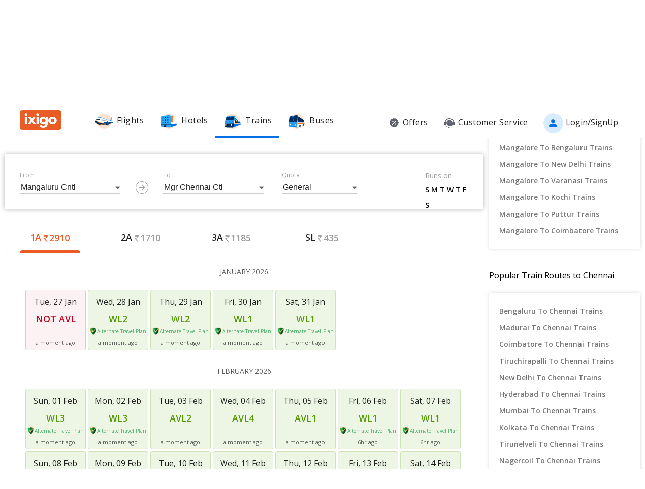

--- FILE ---
content_type: text/html; charset=utf-8
request_url: https://www.ixigo.com/trains/22638/seat-availability
body_size: 43113
content:
<!DOCTYPE html>
<html lang="en">

<head>
    <title>22638 West Coast Exp Train Seat Availability (Free Cancellation)</title>
<meta name="description" content="Looking for 22638 West Coast Exp train seat availability? Check Mangaluru Cntl - Mgr Chennai Ctl train seat availability for first AC (1A), second AC (2A), third AC (3A), Sleeper (SL) classes." />


 


<meta name="viewport" content="width=device-width, initial-scale=1, minimum-scale=1, maximum-scale=5" />
<meta name="distribution" content="global" />
<link rel="canonical" href="https://www.ixigo.com/trains/22638/seat-availability" />
<link rel="icon" href="https://images.ixigo.com/image/upload/assured/1af444122b20c4fb663240ca17f7639d-qwkrj.png">

<meta http-equiv="X-UA-Compatible" content="IE=edge" />  
<meta property="fb:pages" content="17705588269" />


<meta name="msvalidate.01" content="304648097885BBFEDBC2B3CCE5174B41" />	
<meta http-equiv="Content-Type" content="text/html; charset=utf-8" />

<meta name="msapplication-TileColor" content="#CCCCCC"/>
<meta name="msapplication-TileImage" content="https://www.ixigo.com/img/icons/ixigo_75x75.png?v1.0"/>

<meta name="verification" content="014f641ac0aa570bffc9658c90a3faf1" />



	<meta http-equiv="Content-Language" content="en" />


<meta name="msApplication-ID" content="326fb58c-85ad-4228-95c9-5c1733732599" />
<meta name="msApplication-PackageFamilyName" content="ixigo.ixigoTravel_5cnf0vs0fv58w" />

<meta name="verify-v1" content="lc39he+IeQJNv9zH1+EXWs61M3cUlNTQwx2Nvzm/7OE=" />
<meta name="verify-v1" content="qGPuBpVqf/vzU/sIoo1XVYiN7coNvaA3qGqfMCQklZI=" />

<!-- Facebook Meta -->
<meta property="fb:app_id" content="183011845164105" />
<meta property="og:type" content="website" />
<meta property="og:title" content="22638 West Coast Exp Train Seat Availability (Free Cancellation)" />
<meta property="og:description" content="Looking for 22638 West Coast Exp train seat availability? Check Mangaluru Cntl - Mgr Chennai Ctl train seat availability for first AC (1A), second AC (2A), third AC (3A), Sleeper (SL) classes." />

<meta property="og:url" content="https://www.ixigo.com/trains/22638/seat-availability" />

<meta property="og:image" content="https://images.ixigo.com/image/upload/assured/1af444122b20c4fb663240ca17f7639d-qwkrj.png" />

<!-- Twitter Meta -->
<meta name="twitter:card" content="summary" />
<meta name="twitter:site" content="@ixigo" />
<meta name="twitter:title" content="22638 West Coast Exp Train Seat Availability (Free Cancellation)" />
<meta name="twitter:description" content="Looking for 22638 West Coast Exp train seat availability? Check Mangaluru Cntl - Mgr Chennai Ctl train seat availability for first AC (1A), second AC (2A), third AC (3A), Sleeper (SL) classes." />
<meta name="twitter:image" content="https://images.ixigo.com/image/upload/assured/1af444122b20c4fb663240ca17f7639d-qwkrj.png" />


<link rel="manifest" href="/manifest.json" />
<link rel="profile" href="http://microformats.org/profile/hcalendar" />
    <meta name="robots" content="index, follow" />
    <meta name="classification" content="Travel" />
    
    <link rel="alternate" href="android-app:/com.ixigo.train.ixitrain/http/www.ixigo.com/trains" />
    <style>
.breadcrumbs li a:focus,.c-btn:focus,.c-input-cntr .c-input,.c-select-cntr select,.qna-section a:focus,.rd-back,.rd-next,.u-link-sm:focus,.u-link:focus,a:focus,footer a:focus{outline:0}.u-interpunct,.u-v-align-middle{vertical-align:middle}.c-btn .button-icon.left,.u-lfloat{float:left}.c-tooltip,.u-text-center{text-align:center}.radio-list-item,.u-disable-select{user-select:none;-khtml-user-select:none;-o-user-select:none}.radio-list-item,.rdtNext span,.rdtPrev span,.u-disable-select{-webkit-user-select:none;-moz-user-select:none}.checkbox-list-item,.counter-parent,.radio-list-item,.u-disable-select{-khtml-user-select:none}.u-nostyle-list,footer ul{list-style-type:none}.u-nostyle-list,.u-nostyle-list li{margin:0;padding:0}.c-tooltip,.u-box{border-radius:2px}.breadcrumbs li a,.u-cta,.u-link,.u-link-sm,footer a{letter-spacing:.3px}.u-animated{-webkit-animation-duration:.4s;animation-duration:.4s}@-webkit-keyframes fadeIn{0%{opacity:0}100%{opacity:1}}@keyframes fadeIn{0%{opacity:0}100%{opacity:1}}.u-fadeIn{-webkit-animation-name:fadeIn;animation-name:fadeIn}@-webkit-keyframes fadeOut{0%{opacity:1}100%{opacity:0}}@keyframes fadeOut{0%{opacity:1}100%{opacity:0}}.u-fadeOut{-webkit-animation-name:fadeOut;animation-name:fadeOut}@-webkit-keyframes slideInDown{from{-webkit-transform:translate3d(0,-100%,0);transform:translate3d(0,-100%,0);visibility:visible}to{-webkit-transform:translate3d(0,0,0);transform:translate3d(0,0,0)}}@keyframes slideInDown{from{-webkit-transform:translate3d(0,-100%,0);transform:translate3d(0,-100%,0);visibility:visible}to{-webkit-transform:translate3d(0,0,0);transform:translate3d(0,0,0)}}.c-input-cntr.c-input-mobile.error .material-underline,.c-input-cntr.error .material-underline,.c-input-cntr.phone-email-input.error .material-underline,.grecaptcha-badge,.rd-day-concealed{visibility:hidden}.u-slideInDown{-webkit-animation-name:slideInDown;animation-name:slideInDown}@-webkit-keyframes slideOutUp{from{-webkit-transform:translate3d(0,0,0);transform:translate3d(0,0,0)}to{visibility:hidden;-webkit-transform:translate3d(0,-100%,0);transform:translate3d(0,-100%,0)}}@keyframes slideOutUp{from{-webkit-transform:translate3d(0,0,0);transform:translate3d(0,0,0)}to{visibility:hidden;-webkit-transform:translate3d(0,-100%,0);transform:translate3d(0,-100%,0)}}.u-slideOutUp{-webkit-animation-name:slideOutUp;animation-name:slideOutUp}@keyframes spin{0%{transform:rotate(0)}100%{transform:rotate(359deg)}}@keyframes left-right{0%{left:0}100%{left:100%}}@-webkit-keyframes loading_bouncedelay{0%,100%,80%{-webkit-transform:scale(0);-ms-transform:scale(0);transform:scale(0)}40%{-webkit-transform:scale(1);-ms-transform:scale(1);transform:scale(1)}}@keyframes loading_bouncedelay{0%,100%,80%{-webkit-transform:scale(0);-ms-transform:scale(0);transform:scale(0)}40%{-webkit-transform:scale(1);-ms-transform:scale(1);transform:scale(1)}}*{box-sizing:border-box;-moz-box-sizing:border-box}html{height:100%;position:relative!important}body{background-color:#f2f2f2}body #content{min-width:1280px}.u-pos-fixed{position:fixed!important}.u-pos-rel,.u-triangle-up{position:relative!important}.u-pos-abs{position:absolute!important}.u-b{display:block!important}.u-fb{display:flex!important}.c-input-cntr.phone-email-input .c-input-country-code,.c-input-cntr.phone-email-input input.c-input{vertical-align:bottom;border-bottom:1px solid rgba(0,0,0,.12)}.u-v-align-bottom{vertical-align:bottom}.u-v-align-top{vertical-align:top}.u-font-w-regular{font-weight:400}.u-font-w-semi-bold{font-weight:600}.u-font-w-bold{font-weight:800}.u-uppercase{text-transform:uppercase}.u-clear{clear:both;width:100%;height:1px}.u-capitalize{text-transform:capitalize}.u-lowercase{text-transform:lowercase}.u-text-ellipsis{overflow:hidden;text-overflow:ellipsis;white-space:nowrap}.login-container .content-section .main-interface .ixigo-login,.u-text-left{text-align:left}.u-text-right{text-align:right}.u-overflow-hidden{overflow:hidden!important}.u-notransform{-webkit-transform:none!important;-moz-transform:none!important;-o-transform:none!important;-ms-transform:none!important;transform:none!important}.u-triangle-up{width:0;height:0;border-left:10px solid transparent;border-right:10px solid transparent;border-bottom:18px solid #D50000;top:2px}.u-triangle-up:before{position:absolute!important;content:"!";color:#fff;font-weight:bolder;left:-2px;top:5px}.u-link,.u-link-sm{color:#EC5B24;font-size:14px;text-transform:uppercase;font-weight:600;cursor:pointer;text-decoration:none}.u-link-sm:hover,.u-link:hover{color:#FD775D}.u-link-sm.disabled,.u-link.disabled{cursor:default;color:#C5C5C5}.dropdown-list .dropdown-list-item,.u-nostyle-link,.u-nostyle-link:hover,.u-nostyle-link:visited{color:inherit;text-decoration:none}.u-link-sm{text-transform:none}.u-box{box-shadow:0 0 10px rgba(0,0,0,.3);background-color:#FFF}.u-box .u-box-header{padding:10px 25px;background:#FEF9F7;color:rgba(0,0,0,.87);font-weight:500;font-size:16px}.u-box .u-box-result,.u-cta{font-size:14px;cursor:pointer}.u-box .u-box-result{padding:10px}.u-layout-2-col{width:1280px;margin:0 auto}.u-layout-2-col .u-layout-col-1{width:980px;padding-right:30px;margin:0 auto;vertical-align:top}.u-layout-2-col .u-layout-col-2{width:300px;vertical-align:top}.max-container-width{width:1280px;margin:0 auto}@media screen and (max-width:1280px){.u-layout-2-col{width:1262px;margin:0 auto}.u-layout-2-col .u-layout-col-1{width:962px;padding-right:12px;margin:0 auto;vertical-align:top}.u-layout-2-col .u-layout-col-2{width:300px;vertical-align:top}.max-container-width{width:1262px}}.u-overflow-ellipsis{overflow:hidden;text-overflow:ellipsis;white-space:nowrap}.u-cta{font-weight:600;color:#EC5B24}.u-cta:hover{color:#FD775D}.u-interpunct{width:4px;height:4px;margin:2px 7px;border-radius:4px;background:rgba(0,0,0,.87);display:inline-block}.u-disable-state{background:rgba(0,0,0,.1);position:relative;border-radius:5px;overflow:hidden}.u-disable-state:before{content:" ";display:block;background:linear-gradient(to right,#e6e6e6,rgba(255,255,255,.5),#e6e6e6);background:-webkit-linear-gradient(right,#e6e6e6,rgba(255,255,255,.5),#e6e6e6);background:-o-linear-gradient(right,#e6e6e6,rgba(255,255,255,.5),#e6e6e6);background:-moz-linear-gradient(right,#e6e6e6,rgba(255,255,255,.5),#e6e6e6);position:absolute;top:0;bottom:0;width:50px;left:0;-webkit-animation:left-right 1s linear infinite;animation:left-right 1s linear infinite}.u-curtain{position:fixed;z-index:1050;top:0;right:0;bottom:0;left:0;background-color:rgba(0,0,0,.8)}.u-above-curtain,.u-tooltip-wrapper{position:relative}.u-above-curtain{z-index:1051}.c-tooltip,.dd-arrow,.dropdown-list{position:absolute}.u-rotate-90{-webkit-transform:rotate(90deg);-moz-transform:rotate(90deg);-ms-transform:rotate(90deg);-o-transform:rotate(90deg);transform:rotate(90deg)}.u-rotate-180{-webkit-transform:rotate(180deg);-moz-transform:rotate(180deg);-ms-transform:rotate(180deg);-o-transform:rotate(180deg);transform:rotate(180deg)}.u-rotate-270{-webkit-transform:rotate(270deg);-moz-transform:rotate(270deg);-ms-transform:rotate(270deg);-o-transform:rotate(270deg);transform:rotate(270deg)}.u-cstm-scroll::-webkit-scrollbar{width:7px}.u-cstm-scroll::-webkit-scrollbar-thumb{background-color:#E1E1E1;border-radius:7px}.u-cstm-scroll.u-cstm-scroll-hover::-webkit-scrollbar-thumb{display:none}.u-cstm-scroll.u-cstm-scroll-hover:hover::-webkit-scrollbar-thumb{display:block}.ixigo-money-gradient{background:#721053;background:-webkit-linear-gradient(45deg,#721053,#AD2E41);background:-o-linear-gradient(45deg,#721053,#AD2E41);background:-moz-linear-gradient(45deg,#721053,#AD2E41);background:linear-gradient(45deg,#721053,#AD2E41)}.grecaptcha-badge{opacity:0}.mt-10{margin-top:10px!important}.p-0{padding:0!important}body{padding:0;margin:0}body .container-12{width:960px!important}.container{padding:10px 0}.container-12{width:100%;margin:0 auto;font-size:0;padding:0 12px}.container-12 .row{display:block;margin:10px -12px}.container-12 .row .col-1,.container-12 .row .col-10,.container-12 .row .col-11,.container-12 .row .col-12,.container-12 .row .col-2,.container-12 .row .col-3,.container-12 .row .col-4,.container-12 .row .col-5,.container-12 .row .col-6,.container-12 .row .col-7,.container-12 .row .col-8,.container-12 .row .col-9{display:inline-block;margin-left:12px;margin-right:12px}.container-12 .row .col-1{width:56px}.container-12 .row .col-2{width:136px}.container-12 .row .col-3{width:216px}.container-12 .row .col-4{width:296px}.container-12 .row .col-5{width:376px}.container-12 .row .col-6{width:456px}.container-12 .row .col-7{width:536px}.container-12 .row .col-8{width:616px}.container-12 .row .col-9{width:696px}.container-12 .row .col-10{width:776px}.container-12 .row .col-11{width:856px}.container-12 .row .col-12{width:936px}body{font:14px/1.7 "Open Sans",Helvetica,Arial,sans-serif}h1{font-size:32px}h2{font-size:24px}.c-tooltip,h5{font-size:12px}h6{font-size:10px}h1,h2,h3,h4,h5,h6{font-weight:400}ol{list-style:decimal}ul{list-style:disc}li{margin-left:30px}address,dl,fieldset,figure,h1,h2,h3,h4,h5,h6,hr,ol,p,pre,table,ul{margin-bottom:20px}.nav-list-item{font-size:14px;font-weight:600;letter-spacing:.5px;color:rgba(0,0,0,.38);padding:13px 24px;cursor:pointer;border-bottom:solid 4px transparent}.nav-list-item.selected,.nav-list-item:hover{color:rgba(0,0,0,.64)}.nav-list .nav-list-item.selected{border-bottom:solid 4px #0770E4!important}.nav-item-tooltip{width:200px;z-index:10}.dropdown-list{z-index:10;background-color:#FAFAFA;padding:0;letter-spacing:.5px;font-size:14px;-webkit-transition:display .2s;transition:display .2s}.dropdown-list .dropdown-list-item{display:inline-block!important;color:rgba(0,0,0,.87);padding:5px 20px;width:100%;cursor:pointer;border-left:solid 3px transparent}.dropdown-list .dropdown-list-item:hover,.dropdown-list .dropdown-list-item:visited{text-decoration:none;color:inherit}.dropdown-list .dropdown-list-item.selected,.dropdown-list .dropdown-list-item:hover{border-left:solid 3px #EC5B24;background:#FEF9F7}.dropdown-list .dropdown-list-item.disabled{color:#C5C5C5!important;cursor:default}.c-btn,.c-btn:hover,.c-tooltip{color:#FFF}.dropdown-list .dropdown-list-item.disabled:hover{border-left:solid 3px transparent!important;background:0 0!important}.dd-arrow{width:0;height:0;border-left:5px solid transparent;border-right:5px solid transparent;border-top:6px solid rgba(0,0,0,.38)}.dd-arrow.up,header .dd-arrow.up{border-top:none}.dd-arrow.up{border-bottom:6px solid rgba(0,0,0,.38)}.u-tooltip-wrapper:hover .c-tooltip{display:block}.c-tooltip{display:none;background-color:#000;padding:6px}.c-tooltip.left{top:50%;transform:translateY(-50%);-moz-transform:translateY(-50%);-webkit-transform:translateY(-50%);right:110%;right:calc(100% + 10px);right:-webkit-calc(100% + 10px);right:-moz-calc(100% + 10px)}.c-tooltip.right{top:50%;transform:translateY(-50%);-moz-transform:translateY(-50%);-webkit-transform:translateY(-50%);left:110%;left:calc(100% + 10px);left:-webkit-calc(100% + 10px);left:-moz-calc(100% + 10px)}.c-tooltip.right .tip{position:absolute!important;top:calc(50% - 8px);top:-webkit-calc(50% - 8px);top:-moz-calc(50% - 8px);left:-19px;width:27px;height:12px;overflow:hidden;transform:rotate(-90deg);-webkit-transform:rotate(-90deg)}.c-tooltip.right .tip:after{content:"";position:absolute!important;top:5px;left:5px;width:14px;height:14px;background:#000;transform:rotate(45deg);-webkit-transform:rotate(-45deg)}.c-tooltip.bottom{left:50%;transform:translateX(-50%);-moz-transform:translateX(-50%);-webkit-transform:translateX(-50%);top:110%;top:calc(100% + 10px);top:-webkit-calc(100% + 10px);top:-moz-calc(100% + 10px)}.c-tooltip.bottom .tip{border-bottom:8px solid #000;border-right:10px solid transparent;border-left:10px solid transparent;border-top:0;content:" ";display:block;position:absolute;top:-6px;left:calc(50% - 20px);left:-webkit-calc(50% - 20px);left:-moz-calc(50% - 20px)}.c-tooltip.top{left:50%;transform:translateX(-50%);-moz-transform:translateX(-50%);-webkit-transform:translateX(-50%);bottom:110%;bottom:calc(100% + 10px);bottom:-webkit-calc(100% + 10px);bottom:-moz-calc(100% + 10px)}button::-moz-focus-inner{border:0}.c-btn{background-color:#EC5B24;padding:10px 14px;height:40px;border-radius:2px;border:none;width:100%;box-shadow:1px 1px 3px rgba(0,0,0,.3);position:relative}.c-btn.disabled{background-color:#E1E1E1;cursor:default;color:#C5C5C5}.c-btn.secondary{background-color:#FFF;color:#EC5B24;border:1px solid #EC5B24;box-shadow:none}.c-btn.secondary:hover{color:#FFF;background-color:#EC5B24}.c-btn .button-icon.right{float:right}.c-btn .u-ripple{position:absolute;top:0;left:0;width:100%;height:100%;overflow:hidden;background:0 0}.c-btn .u-ripple.is-active .u-ripple-circle{animation:ripple .35s ease-in;-webkit-animation:ripple .35s ease-in}.c-btn .u-ripple-circle{position:absolute;top:50%;left:50%;-ms-transform:translate(-50%,-50%);-webkit-transform:translate(-50%,-50%);transform:translate(-50%,-50%);opacity:0;width:0;height:0;border-radius:50%;background:rgba(255,255,255,.45)}@keyframes ripple{0%{opacity:0}25%{opacity:1}100%{width:200%;padding-bottom:200%;opacity:0}}@-webkit-keyframes ripple{0%{opacity:0}25%{opacity:1}100%{width:200%;padding-bottom:200%;opacity:0}}.c-input-cntr.phone-email-input{border-bottom:0}.c-input-cntr.phone-email-input .c-phone-email-input-wrapper{width:100%;-webkit-transition-timing-function:ease-in-out;transition:width .2s;transition-timing-function:ease-in-out}.c-input-cntr.phone-email-input .c-country-code-wrapper{width:0;overflow:hidden;-webkit-transition-timing-function:ease-in-out;transition:width .2s;transition-timing-function:ease-in-out}.c-input-cntr.phone-email-input.is-phone .c-country-code-wrapper{width:42px}.c-input-cntr.phone-email-input.is-phone .c-country-code-wrapper.dd-visible{overflow:initial}.c-input-cntr.phone-email-input.is-phone .c-phone-email-input-wrapper{width:calc(100% - 52px);padding-left:10px}.c-input-cntr.phone-email-input .c-input-country-code{display:inline-block!important;position:relative!important;cursor:pointer;width:42px;line-height:1.3}.c-input-cntr.phone-email-input .c-input-country-code .list{max-height:200px;width:340px;overflow-y:scroll}.c-input-cntr.phone-email-input .c-input-country-code .dd-icon{position:absolute!important;right:0;bottom:5px;font-size:5px;color:rgba(0,0,0,.64)}.c-input-cntr.phone-email-input .material-underline{position:relative!important;top:2px;display:block;width:100%}.c-input-cntr.phone-email-input .material-underline:after,.c-input-cntr.phone-email-input .material-underline:before{content:'';height:2px;width:0;bottom:1px;position:absolute!important;background:#EC5B24;-webkit-transition:.2s ease all;transition:.2s ease all}.c-input-cntr.phone-email-input .material-underline:before{left:50%}.c-input-cntr.phone-email-input .material-underline:after{right:50%}.c-input-cntr.phone-email-input.error .c-input-country-code,.c-input-cntr.phone-email-input.error input.c-input{border-bottom-color:#D50000}.c-input-cntr.phone-email-input.focus input.c-input~.material-underline:after,.c-input-cntr.phone-email-input.focus input.c-input~.material-underline:before{width:50%}.login-popup .c-popup .popup-content{width:750px}.login-container .creative-section{float:left;font-size:0;background-color:#EC5B24}.login-container .creative-section .creative-section-image{width:300px}.login-container .content-section{float:right;width:450px;padding:20px 50px;position:relative;height:600px}.login-container .content-section .brand-icon{width:72px}.login-container .content-section .heading{font-size:24px;line-height:1;margin:25px 0;color:rgba(0,0,0,.87)}.login-container .content-section .heading .small{font-size:19px}.login-container .content-section .alt-view-link{text-align:right;color:rgba(0,0,0,.38);font-weight:400;font-size:12px}.login-container .content-section .alt-view-link span{color:#EC5B24;cursor:pointer;margin-left:5px}.login-container .content-section .back-arrow{position:relative!important;top:-16px;cursor:pointer}.login-container .content-section .back-arrow .back-icon{display:inline-block!important;-webkit-transform:rotate(180deg);transform:rotate(180deg);font-size:14px;color:rgba(0,0,0,.87)}.login-container .content-section .forgot-interface .form-error-msg,.login-container .content-section .main-interface .form-error-msg,.login-container .content-section .post-login-interface .form-error-msg,.login-container .content-section .signup-interface .form-error-msg,.login-container .content-section .success-signup-interface .form-error-msg,.login-container .content-section .update-interface .form-error-msg,.login-container .content-section .verify-interface .form-error-msg{font-size:12px;margin-bottom:20px;color:#D50000;position:relative;padding:5px 5px 5px 22px;background-color:rgba(255,0,0,.1);border-radius:3px}.login-container .content-section .forgot-interface .form-error-msg .ixi-icon-error,.login-container .content-section .main-interface .form-error-msg .ixi-icon-error,.login-container .content-section .post-login-interface .form-error-msg .ixi-icon-error,.login-container .content-section .signup-interface .form-error-msg .ixi-icon-error,.login-container .content-section .success-signup-interface .form-error-msg .ixi-icon-error,.login-container .content-section .update-interface .form-error-msg .ixi-icon-error,.login-container .content-section .verify-interface .form-error-msg .ixi-icon-error{position:absolute;left:5px;top:4px}.login-container .content-section .google-plus-icon{position:relative!important;top:-7px;left:-11px;width:38px;height:38px;background:url([data-uri])}.login-container .content-section input::placeholder{color:#C5C5C5}.login-container .content-section .ixigo-terms{font-size:12px;margin:20px 0 10px;color:rgba(0,0,0,.64)}.login-container .content-section .ixigo-terms a{color:#EC5B24;text-transform:lowercase;text-decoration:underline}.login-container .content-section .ixigo-terms a:hover{color:#FD775D}.login-container .content-section .reCaptcha-disclaimer{font-size:12px;color:rgba(0,0,0,.64);margin:10px 0}.login-container .content-section .reCaptcha-disclaimer a{color:#EC5B24}.login-container .content-section .reCaptcha-disclaimer a:hover{color:#FD775D}.login-container .content-section .main-interface .ixigo-login .login-email,.login-container .content-section .main-interface .ixigo-login .login-password{margin-top:30px;margin-bottom:5px}.login-container .content-section .main-interface .ixigo-login .login-email .input-label,.login-container .content-section .main-interface .ixigo-login .login-password .input-label{text-transform:initial}.login-container .content-section .main-interface .ixigo-login .reset-password{margin:25px 0}.login-container .content-section .main-interface .ixigo-login .reset-password a{color:#EC5B24;text-decoration:none;font-weight:400;font-size:12px;cursor:pointer}.login-container .content-section .main-interface .login-button{height:44px;margin-top:40px}.login-container .content-section .main-interface .login-button button{height:100%;width:100%;font-weight:400;text-transform:none}.login-container .content-section .main-interface .or{text-align:center;margin:25px 0}.login-container .content-section .main-interface .login-options .facebook-login,.login-container .content-section .main-interface .login-options .facebook-login-loader{margin-right:10%}.login-container .content-section .main-interface .login-options .facebook-login,.login-container .content-section .main-interface .login-options .google-login{display:inline-block!important;vertical-align:top;height:44px;width:45%}.login-container .content-section .main-interface .login-options .facebook-login .c-btn,.login-container .content-section .main-interface .login-options .google-login .c-btn{height:100%;width:100%;font-weight:400;text-transform:none}.login-container .content-section .main-interface .login-options .facebook-login .c-btn{background-color:#2553b4}.login-container .content-section .main-interface .login-options .facebook-login .c-btn .button-icon{position:relative!important;top:-2px;font-size:20px}.login-container .content-section .main-interface .login-options .google-login .c-btn{background-color:#4285f4}.login-container .content-section .main-interface .login-options .facebook-login-loader,.login-container .content-section .main-interface .login-options .google-login-loader{position:relative!important;display:inline-block!important;width:45%;height:44px;z-index:0}.login-container .content-section .main-interface .login-options .google-login{position:relative}.login-container .content-section .main-interface .login-options .google-login .google-login-btn{position:absolute;inset:0;opacity:0;z-index:1}.login-container .content-section .signup-interface .input-group{margin-bottom:30px;position:relative}.login-container .content-section .signup-interface .input-group .input-label,.login-container .content-section .signup-interface .input-group label{color:rgba(0,0,0,.64);font-size:12px;font-weight:400;text-transform:initial}.login-container .content-section .signup-interface .input-group .error-message{position:absolute;line-height:12px;width:100%;color:#D50000;font-size:12px;padding:5px 5px 5px 22px;background-color:rgba(255,0,0,.1);border-radius:3px}.login-container .content-section .signup-interface .input-group .error-message .ixi-icon-error{position:absolute;left:5px;top:4px}.login-container .content-section .signup-interface .prefix-group{display:inline-block!important;position:relative!important;vertical-align:bottom;cursor:pointer;width:42px;border-bottom:1px solid rgba(0,0,0,.12)}.login-container .content-section .signup-interface .prefix-group .list{width:85px;max-height:200px}.login-container .content-section .signup-interface .prefix-group .dd-icon{position:absolute!important;right:0;bottom:8px;font-size:5px;color:rgba(0,0,0,.64)}.login-container .content-section .signup-interface .name-input{display:inline-block!important;width:144px;margin-left:10px}.login-container .content-section .signup-interface .mobile-input{display:inline-block!important;width:294px;margin-left:10px}.login-container .content-section .verify-interface .input-group{margin:30px 0;position:relative}.login-container .content-section .verify-interface .input-group .elm{margin:30px 0 0}.login-container .content-section .verify-interface .resend-cta{display:inline-block!important;margin-top:15px;font-size:12px;cursor:pointer}.login-container .content-section .verify-interface .resend-cta .disabled{color:#C5C5C5}.login-container .content-section .verify-interface .resend-cta .link-text{color:#EC5B24}.login-container .content-section .verify-interface .label-text{font-size:12px;color:rgba(0,0,0,.38);line-height:1.7}.login-container .content-section .verify-interface .otp-input-wrapper{position:relative!important;line-height:40px}.login-container .content-section .verify-interface .otp-input-wrapper .otp-input-group{margin-top:5px}.login-container .content-section .verify-interface .otp-input-wrapper .otp-input-group .otp-input{display:inline-block!important;vertical-align:top;width:35px;margin-right:10px}.login-container .content-section .verify-interface .otp-input-wrapper .otp-input-group .otp-input .input-group{margin:0}.login-container .content-section .verify-interface .otp-input-wrapper .otp-input-group .otp-input input{font-size:28px;line-height:35px;text-align:center}.login-container .content-section .verify-interface .otp-input-wrapper .otp-input-group .otp-input input:-webkit-autofill{-webkit-box-shadow:0 0 0 30px #fff inset}.login-container .content-section .forgot-interface .input-group{margin:40px 0;position:relative}.login-container .content-section .post-login-interface .input-group,.login-container .content-section .update-interface .input-group{margin:30px 0 40px;position:relative}.login-container .content-section .post-login-interface .profile-info-wrapper .pf-image{display:inline-block!important;vertical-align:middle;font-size:0}.login-container .content-section .post-login-interface .profile-info-wrapper .pf-image img{width:50px;height:50px;border-radius:50px}.login-container .content-section .post-login-interface .profile-info-wrapper .pf-info{display:inline-block!important;vertical-align:middle;margin-left:10px}.login-container .content-section .post-login-interface .profile-info-wrapper .pf-info .user-name{font-weight:600;font-size:20px;color:rgba(0,0,0,.87);line-height:1.4}.login-container .content-section .post-login-interface .profile-info-wrapper .pf-info .sub-text{font-size:14px;color:rgba(0,0,0,.64)}.login-container .content-section .post-login-interface .reasonText{padding-top:15px;line-height:1.5;color:rgba(0,0,0,.64);font-size:14px}.login-container .content-section .post-login-interface .continue-cta{margin-top:80px}.login-container .content-section .success-signup-interface{width:350px;border-top:3px solid #EC5B24;padding:45px 25px;text-align:center}.login-container .content-section .success-signup-interface .header-text{font-size:20px;font-weight:600;color:rgba(0,0,0,.87)}.login-container .content-section .success-signup-interface .custom-message{letter-spacing:.4px;line-height:1.5;margin-top:5px}.login-container .content-section .success-signup-interface .success-symbol{height:80px}.login-popup.hide-creative .c-popup .popup-content{width:auto}.login-popup.hide-creative .login-container .creative-section{display:none}.login-popup.hide-creative .login-container .content-section{height:auto;padding:0;width:auto;min-width:350px}.pop-text{text-shadow:0 0 200px transparent;color:transparent;text-align:center;animation-name:textappear;animation-duration:3s;animation-iteration-count:2;padding:10px;box-shadow:1px 1px 3px rgba(0,0,0,.3);border-radius:5px}@keyframes textappear{0%,100%{color:#fff}10%,90%{color:rgba(0,0,0,.87)}}.header .header-search{position:absolute!important;top:0;right:110px;left:110px;bottom:0;border-bottom:3px solid #EC5B24;z-index:2}.header .header-search input{height:100%;padding-left:12px;font-size:25px!important;font-weight:300}.header .header-search .autocompleter-results.u-box{text-align:left}.header .header-search .c-auto-cmpltr,.header .header-search .c-auto-cmpltr .c-input-cntr{height:100%}.header .search-icon{display:inline-block!important;border:1px solid #fff;height:30px;width:30px;border-radius:50%;cursor:pointer}.header .right-nav{vertical-align:middle;line-height:1}header{background:0 0;height:64px}header .background-white{background-color:#FFF;width:100%;display:flex;justify-content:space-around;position:fixed;z-index:2;align-items:center}header .background-white.hide-prod{justify-content:space-between}header .background-white .left-wrapper.hide-prod{padding:15px 0 6px;margin-left:100px}header .background-white .right-wrapper.hide-prod{padding-top:20px;margin-right:100px}header .background-white .im{color:rgba(0,0,0,.87);position:relative;cursor:pointer;font-size:16px;padding:19px 15px 18px;font-weight:400}header .background-white .im .im-icon{vertical-align:bottom}header .background-white .im .price{background:#EC5B24;color:#FFF;font-size:10px;display:inline-block;padding:0 5px;border-radius:15px;position:absolute;left:5%;top:-1px;line-height:16px}header .background-white .im:hover{color:#EC5B24}header .hdr-logo{height:67px;padding-top:13px}header .header .nav-list .nav-list-item{padding:10px 15px;font-size:16px;font-weight:400;border-bottom:none}header .header .nav-list .nav-list-item .nav-item-icon{margin-right:5px;vertical-align:middle}header .header .currency-cntnr{position:relative;padding-right:15px;margin-right:20px;cursor:pointer}header .header .currency-cntnr .currency{display:inline-block!important}header .header .currency-cntnr .dd-arrow{top:7px;right:0}header .header .currency-list-wrapper{box-shadow:0 0 10px rgba(0,0,0,.3);border-radius:2px;position:absolute!important;top:30px;right:-45px;width:665px;z-index:10;background:#FFF;padding:5px;min-height:105px;height:105px;overflow-y:hidden;color:rgba(0,0,0,.87)}header .header .currency-list-wrapper .u-box-header{padding:10px 25px;background:#FEF9F7;color:rgba(0,0,0,.87);font-weight:500;font-size:16px}header .header .currency-list-wrapper .u-box-result{padding:10px;cursor:pointer;font-size:14px}header .header .currency-list-wrapper.expanded{overflow-y:auto!important;width:680px}header .header .currency-list-wrapper .tip{width:0;height:0;border-left:50px solid transparent;border-right:50px solid transparent;border-bottom:100px solid red}header .header .currency-list-wrapper .list-item{display:inline-block!important;text-align:center;cursor:pointer}header .header .currency-list-wrapper .list-item.selected,header .header .currency-list-wrapper .list-item:hover{background-color:#FEF9F7;font-weight:800;color:#EC5B24}header .header .currency-list-wrapper .popular-list{padding:5px 5px 0}header .header .currency-list-wrapper .popular-list .list-item{width:129px;padding:15px;font-size:16px}header .header .currency-list-wrapper .popular-list .list-item div{display:inline-block!important;vertical-align:middle}header .header .currency-list-wrapper .popular-list .list-item .separator{margin:0 10px}header .header .currency-list-wrapper .popular-list .list-item .symbol{font-size:12px}header .header .currency-list-wrapper .divider{position:relative!important;border-top:1px dashed rgba(0,0,0,.12);margin:15px 15px 0}header .header .currency-list-wrapper .divider .toggle-list{position:relative!important;display:inline-block!important;top:-12px;left:275px;background-color:#FFF;padding:0 10px;cursor:pointer;font-weight:600;color:rgba(0,0,0,.87)}header .header .currency-list-wrapper .divider .toggle-list .icon{display:inline-block!important;-webkit-transform:rotate(90deg);transform:rotate(90deg);font-size:10px;margin-left:5px;transition-duration:.3s}header .header .currency-list-wrapper .divider .toggle-list .icon.rotate{-webkit-transform:rotate(-90deg);transform:rotate(-90deg)}header .header .currency-list-wrapper .other-list{padding:0 5px}header .header .currency-list-wrapper .other-list .list-item{width:80px;padding:10px;font-size:14px}header .header .right-nav-wrapper{padding:0 15px;font-weight:400;position:relative}header .header .right-nav-wrapper .user-more-info{color:rgba(0,0,0,.87);background:#FFF;position:absolute;top:40px;left:15px;width:200px;box-shadow:0 1px 5px rgba(0,0,0,.2);z-index:3}header .header .right-nav-wrapper .user-more-info.open{display:block}header .header .right-nav-wrapper .user-more-info.close{display:none}header .header .right-nav-wrapper .user-more-info:before{width:0;height:0;position:absolute;content:" ";right:30px;top:-10px}header .header .right-nav-wrapper .user-more-info .item{line-height:20px;cursor:pointer;padding:15px}header .header .right-nav-wrapper .user-more-info .item:hover{background:#FEF9F7;border-left-color:#EC5B24}header .header .right-nav-wrapper .user-more-info .wallet-balance{float:right;margin-left:5px;color:#EC5B24}header .header .right-nav-wrapper .user-more-info .wallet-balance.u-disable-state{width:70px;height:10px;margin-top:5px}header .header .right-nav-wrapper .user-more-info .wallet-balance .c-price-display .icon{margin-top:-.15em}header .header .right-nav-wrapper .user-more-info .wallet-balance.NA{color:rgba(0,0,0,.87)}header .header .right-nav-wrapper .user-more-info .tip{position:absolute!important;top:-12px;right:0;width:30px;height:14px;overflow:hidden}header .header .right-nav-wrapper .user-more-info .tip:after{content:"";position:absolute!important;top:5px;left:5px;width:17px;height:17px;background:#fff;transform:rotate(45deg);-webkit-transform:rotate(45deg);box-shadow:-1px -1px 10px -2px rgba(0,0,0,.3)}header .header .right-nav-wrapper .user-login{display:inline-block!important;height:40px;width:40px;border-radius:50%;cursor:pointer;overflow:hidden;font-size:28px;vertical-align:middle}header .header .right-nav-wrapper .user-login img{height:100%;width:100%}header .header .right-nav-wrapper .login-txt{margin-left:5px}header .header .right-nav-wrapper .user-info{font-size:16px;cursor:pointer}header .header .right-nav-wrapper .user-name{margin-left:10px}header .header .right-nav-wrapper .user-name:hover{color:#EC5B24}header .header .right-nav-wrapper .ixigo-money{background:#dc3532;color:#FFF;font-size:10px;display:inline-block;padding:0 5px;border-radius:15px;position:absolute;left:20%;top:-8px;line-height:16px}header .header .right-nav-wrapper .arrow,header .header .right-nav-wrapper .arrow-down,header .header .right-nav-wrapper .arrow-up{color:#EC5B24;display:inline-block;font-size:12px;margin-left:10px}header .header .right-nav-wrapper .arrow,header .header .right-nav-wrapper .arrow-down{transform:rotate(90deg)}header .header .right-nav-wrapper .arrow-up{transform:rotate(270deg)}header .ixigo-logo-cntr{margin-right:50px}header .nav-more-item{padding-right:15px}header .nav-more-item .dropdown-list{left:-60px;width:165px;top:32px}header .nav-more-item .dd-arrow{top:8px;right:15px}header .one-tap-login-popup .popup-content{width:600px;padding:40px 30px;text-align:center}header .one-tap-login-popup .popup-content .icon{font-size:65px;line-height:65px;margin-right:15px}header .one-tap-login-popup .popup-content .status-text{display:inline-block!important;width:-moz-calc(100% - 81px);width:-o-calc(100% - 81px);width:-webkit-calc(100% - 81px);width:calc(100% - 81px);text-align:left;font-size:24px;line-height:34px;font-weight:600}header .one-tap-login-popup.success{color:#559B09}header .one-tap-login-popup.error{color:#D50000}header.purple-header{background:#721053;background:-webkit-linear-gradient(45deg,#721053,#AD2E41);background:-o-linear-gradient(45deg,#721053,#AD2E41);background:-moz-linear-gradient(45deg,#721053,#AD2E41);background:linear-gradient(45deg,#721053,#AD2E41)}header.purple-header .header .nav-list-item,header.purple-header .header .right-nav-wrapper{color:#FFF}header.purple-header .header .dd-arrow{border-top-color:#FFF}header.purple-header .header .dd-arrow.up{border-bottom-color:#FFF}header.white-header{background:#FFF}header.white-header .header .nav-list-item,header.white-header .header .right-nav-wrapper{color:rgba(0,0,0,.87)}header.white-header .header .dd-arrow{border-top-color:rgba(0,0,0,.87)}header.white-header .header .dd-arrow.up{border-bottom-color:rgba(0,0,0,.87)}header.transparent-header .header .right-nav-wrapper{color:#FFF}header.transparent-header .header .nav-list-item{padding:19px 30px 10px;color:rgba(255,255,255,.6)}header.transparent-header .header .nav-list-item.selected{color:#FFF;font-weight:600}header.transparent-header .header .nav-list-item:hover{color:#FFF}header.transparent-header .header .dd-arrow{border-top-color:rgba(255,255,255,.6)}header.transparent-header .header .dd-arrow.up{border-bottom-color:rgba(255,255,255,.6)}header.transparent-header .header .dd-arrow:hover{border-bottom-color:#FFF;border-top-color:#FFF}.c-card{border:1px solid #e7e7e7;width:320px;cursor:pointer;border-radius:2px;overflow:hidden;text-decoration:none;vertical-align:top;display:inline-block;background:#fff;transition:all .3s cubic-bezier(.25,.8,.25,1)}.c-card:hover{box-shadow:0 0 5px rgba(0,0,0,.15)}.c-card .disabled-card{background:rgba(0,0,0,.1)}.c-card .card-header{width:100%;height:190px;background-size:cover}.c-card .card-header img{width:100%;height:100%}.c-card .card-content{height:80px;padding:16px 20px}.c-card .card-content .card-content-section{width:50%}.c-card .card-content .card-info{height:12px;width:75%}.c-card .card-content .card-info-bottom{margin-top:20px}.c-card .card-content .rupee-icon{font-size:14px}.c-card .card-content .card-title{overflow:hidden;text-overflow:ellipsis;white-space:nowrap;font-size:14px;color:rgba(0,0,0,.87);line-height:20px;font-weight:600}.c-card .card-content .card-text{font-size:14px;color:rgba(0,0,0,.64);margin-top:10px;line-height:20px}.c-card .card-content .city-cntr{text-overflow:ellipsis}.c-card .card-content .flight-card-detail{font-size:0}.c-card .card-content .flight-card-detail .right-arrow{font-size:11px;line-height:28px;vertical-align:bottom}.c-input-cntr,.train-seat-calendar-page .name-number-cntr{line-height:24px}.c-card .card-content .flight-card-detail .city-airport-cntr.city-airport-cntr,.c-card .card-content .flight-card-detail .city-airport-cntr.price-date-cntr,.c-card .card-content .flight-card-detail .price-date-cntr.city-airport-cntr,.c-card .card-content .flight-card-detail .price-date-cntr.price-date-cntr{font-size:16px}.c-card .card-content .flight-card-detail .city-airport-cntr,.c-card .card-content .flight-card-detail .price-date-cntr{width:50%}.c-card .card-content .flight-card-detail .city-airport-cntr.city-airport-cntr .city-cntr,.c-card .card-content .flight-card-detail .price-date-cntr.city-airport-cntr .city-cntr{color:rgba(0,0,0,.87);font-weight:600}.c-card .card-content .flight-card-detail .city-airport-cntr.city-airport-cntr .airport-cntr,.c-card .card-content .flight-card-detail .price-date-cntr.city-airport-cntr .airport-cntr{color:rgba(0,0,0,.38);font-weight:400}.c-card .card-content .flight-card-detail .city-airport-cntr.price-date-cntr .price-cntr,.c-card .card-content .flight-card-detail .price-date-cntr.price-date-cntr .price-cntr{color:rgba(0,0,0,.87);font-weight:600}.c-card .card-content .flight-card-detail .city-airport-cntr.price-date-cntr .price-cntr .text,.c-card .card-content .flight-card-detail .price-date-cntr.price-date-cntr .price-cntr .text{font-weight:400}.c-card .card-content .flight-card-detail .city-airport-cntr.price-date-cntr .price-cntr .price-link,.c-card .card-content .flight-card-detail .price-date-cntr.price-date-cntr .price-cntr .price-link{color:rgba(0,0,0,.87)}.c-card .card-content .flight-card-detail .city-airport-cntr.price-date-cntr .price-cntr .price-link .price-value,.c-card .card-content .flight-card-detail .price-date-cntr.price-date-cntr .price-cntr .price-link .price-value{padding-left:4px}.c-card .card-content .flight-card-detail .city-airport-cntr.price-date-cntr .price-cntr .icon,.c-card .card-content .flight-card-detail .price-date-cntr.price-date-cntr .price-cntr .icon{vertical-align:baseline}.c-card .card-content .flight-card-detail .city-airport-cntr.price-date-cntr .date-cntr,.c-card .card-content .flight-card-detail .price-date-cntr.price-date-cntr .date-cntr{color:rgba(0,0,0,.38);font-weight:400}.c-card .card-content .package-card-detail .duration-cntr.u-ib,.c-card .card-content .package-card-detail .price-cntr{width:50%;font-size:14px;color:rgba(0,0,0,.68)}.c-card .card-content .package-card-detail .price-cntr{text-align:right;margin-top:10px}.c-card.col-3 .card-header{height:215px}.c-input-cntr{position:relative!important;border-bottom:1px solid rgba(0,0,0,.12);height:100%}.c-input-cntr .c-input{border:none;width:100%;height:100%;margin:0;border-radius:0;font-size:14px;line-height:25px;color:rgba(0,0,0,.87)}.c-input-cntr .c-input[disabled]{cursor:not-allowed!important;color:rgba(0,0,0,.38)}.c-input-cntr .input-label{font-size:12px;color:rgba(0,0,0,.38);transform:translate(0,0);transition-duration:.2s;cursor:text;height:23px;overflow:visible}.c-input-cntr .material-underline{position:relative!important;top:2px;display:block;width:100%}.c-input-cntr .material-underline:after,.c-input-cntr .material-underline:before{content:'';height:2px;width:0;bottom:1px;position:absolute!important;background:#EC5B24;-webkit-transition:.2s ease all;transition:.2s ease all}.c-input-cntr .material-underline:before{left:50%}.c-input-cntr .material-underline:after{right:50%}.c-input-cntr.animate .input-label{transform:translate(8.3%,25px) scale(1.16666667)}.c-input-cntr .error-message{position:absolute!important;display:none;line-height:14px;width:100%;color:#D50000;font-size:12px;padding:5px 5px 5px 22px;background-color:rgba(255,0,0,.1);border-radius:3px}.c-input-cntr .error-message .ixi-icon-error{position:absolute!important;left:5px;top:4px}.c-input-cntr.error{border-bottom-color:#D50000!important}.c-input-cntr.error .error-message{display:block}.c-input-cntr.error .input-label{color:#D50000!important;transform:translate(0,0);font-size:12px}.c-input-cntr.focus .input-label{color:#EC5B24!important;transform:translate(0,0);font-size:12px}.c-input-cntr.focus .c-input~.material-underline:after,.c-input-cntr.focus .c-input~.material-underline:before{width:50%}.c-input-cntr.no-border{border-color:transparent!important}.c-auto-cmpltr{position:relative!important}.c-auto-cmpltr .autocompleter-results-caret:after,.c-auto-cmpltr .autocompleter-results-caret:before{width:0;height:0;position:absolute;content:" ";left:15px}.c-auto-cmpltr .autocompleter-results-caret:before{border-left:9px solid transparent;border-bottom:10px solid rgba(0,0,0,.1);border-right:9px solid transparent;top:-10px;margin-left:-2px}.c-auto-cmpltr .autocompleter-results-caret:after{border-left:7px solid transparent;border-bottom:7px solid #FFF;border-right:7px solid transparent;top:-7px;margin-left:0}.c-auto-cmpltr .autocompleter-results{position:absolute!important;font-size:0;left:0;right:0;box-shadow:0 0 10px rgba(0,0,0,.3);background-color:#FFF;z-index:9;margin-top:8px}.c-auto-cmpltr .autocompleter-results.u-cstm-scroll{overflow-y:auto;margin-top:5px}.c-auto-cmpltr .autocompleter-results .result-row{border-left:3px solid transparent}.c-auto-cmpltr .autocompleter-results .result-row.selected,.c-auto-cmpltr .autocompleter-results .result-row:hover{background-color:#F2F9FF;border-left-color:#0770E4}.c-auto-cmpltr .autocompleter-results .result-row.flight-airport .recent-search-icon{display:inline-block!important;vertical-align:middle;text-align:center;width:40px;margin-right:10px;font-size:22px;line-height:1;color:rgba(0,0,0,.64)}.c-auto-cmpltr .autocompleter-results .result-row.flight-airport .airport-code{display:inline-block!important;vertical-align:middle;width:40px;text-align:center;border:1px solid rgba(0,0,0,.64);margin-right:10px;font-size:12px;font-weight:300;line-height:16px;border-radius:2px;color:rgba(0,0,0,.64)}.c-auto-cmpltr .autocompleter-results .result-row.flight-airport .destination-icon{display:inline-block!important;vertical-align:middle;width:40px;text-align:center;margin-right:10px;font-size:12px;font-weight:300;line-height:16px;color:rgba(0,0,0,.64)}.c-auto-cmpltr .autocompleter-results .result-row.flight-airport .text-cntr{line-height:16px}.c-auto-cmpltr .autocompleter-results .result-row.flight-airport .text-cntr .city{font-size:14px;color:rgba(0,0,0,.87);overflow:hidden;text-overflow:ellipsis;white-space:nowrap;text-transform:capitalize}.c-auto-cmpltr .autocompleter-results .result-row.flight-airport .text-cntr .airport{font-size:12px;color:rgba(0,0,0,.64);overflow:hidden;text-overflow:ellipsis;white-space:nowrap}.c-auto-cmpltr .autocompleter-results .result-row.flight-airport .text-cntr .airport .interpunct{display:inline-block!important;vertical-align:middle;width:4px;height:4px;border-radius:4px;background-color:rgba(0,0,0,.64);margin:0 5px}.c-auto-cmpltr .autocompleter-results .result-row.flight-airport .text-cntr .city-row.show-nearby .city{display:inline-block!important;width:-moz-calc(100% - 115px);width:-o-calc(100% - 115px);width:-webkit-calc(100% - 115px);width:calc(100% - 115px);vertical-align:middle}.c-auto-cmpltr .autocompleter-results .result-row.flight-airport .text-cntr .city-row.show-nearby .nearby-city{display:inline-block!important;width:115px;text-align:right;overflow:hidden;text-overflow:ellipsis;white-space:nowrap;vertical-align:middle;font-size:12px;color:rgba(0,0,0,.64)}.c-auto-cmpltr .autocompleter-results .result-row.flight-airport .text-cntr.recent-search{display:inline-block!important;vertical-align:middle;width:-moz-calc(100% - 50px);width:-o-calc(100% - 50px);width:-webkit-calc(100% - 50px);width:calc(100% - 50px)}.c-auto-cmpltr .autocompleter-results .result-row.bus-recent-search .recent-search-icon,.c-auto-cmpltr .autocompleter-results .result-row.train-recent-search .recent-search-icon{display:inline-block!important;vertical-align:middle;text-align:center;width:40px;margin-right:10px;font-size:22px;line-height:1;color:rgba(0,0,0,.64)}.c-auto-cmpltr .autocompleter-results .result-row.bus-recent-search .text-cntr,.c-auto-cmpltr .autocompleter-results .result-row.train-recent-search .text-cntr{display:inline-block!important;vertical-align:middle;width:-moz-calc(100% - 50px);width:-o-calc(100% - 50px);width:-webkit-calc(100% - 50px);width:calc(100% - 50px);line-height:16px}.c-auto-cmpltr .autocompleter-results .result-row.bus-recent-search .text-cntr .city,.c-auto-cmpltr .autocompleter-results .result-row.train-recent-search .text-cntr .city{font-size:14px;color:rgba(0,0,0,.87);overflow:hidden;text-overflow:ellipsis;white-space:nowrap}.c-auto-cmpltr .autocompleter-results .result-row.bus-recent-search .text-cntr .date-class,.c-auto-cmpltr .autocompleter-results .result-row.train-recent-search .text-cntr .date-class{font-size:12px;color:rgba(0,0,0,.64);overflow:hidden;text-overflow:ellipsis;white-space:nowrap}.c-auto-cmpltr .autocompleter-results .result-row.hotels{text-transform:capitalize}.c-auto-cmpltr .autocompleter-results .result-row.hotels .hotel-name{font-size:14px;color:rgba(0,0,0,.87);width:100%}.c-auto-cmpltr .autocompleter-results .result-row.hotels .hotel-name .name{overflow:hidden;text-overflow:ellipsis;white-space:nowrap;max-width:75%}.c-auto-cmpltr .autocompleter-results .result-row.hotels .hotel-location{font-size:12px;color:rgba(0,0,0,.64);overflow:hidden;text-overflow:ellipsis;white-space:nowrap}.c-auto-cmpltr .autocompleter-results .result-row.hotels .hotel-location span:not(:last-child):after{content:', '}.c-auto-cmpltr .autocompleter-results .result-row.planner .icon-cntr{width:30px;height:30px;background-color:#FEF9F7}.c-auto-cmpltr .autocompleter-results .result-row.planner .text-cntr{margin-left:10px;font-size:14px;color:rgba(0,0,0,.87);overflow:hidden;text-overflow:ellipsis;white-space:nowrap;width:-moz-calc(100% - 50px);width:-o-calc(100% - 50px);width:-webkit-calc(100% - 50px);width:calc(100% - 50px)}.c-auto-cmpltr .autocompleter-results .result-row.planner .text-cntr .location{font-size:12px;color:rgba(0,0,0,.64)}.c-auto-cmpltr .autocompleter-results .result-row.planner .text-cntr .location span:first-child:before,.c-auto-cmpltr .autocompleter-results .result-row.planner .text-cntr .location span:not(:last-child):after{content:", "}.c-auto-cmpltr .autocompleter-results .result-row.bus-origin .city-name{font-size:14px;color:rgba(0,0,0,.87);overflow:hidden;text-overflow:ellipsis;white-space:nowrap}.c-auto-cmpltr .autocompleter-results .result-row.bus-origin .state-name{font-size:12px;color:rgba(0,0,0,.64);overflow:hidden;text-overflow:ellipsis;white-space:nowrap}.c-auto-cmpltr .autocompleter-results .result-row .tag-name{padding:2px 10px;background:#f6f6f6;border-radius:10px;text-align:center;border:1px solid #f0eeee;display:inline-block;font-size:12px}.c-auto-cmpltr .autocompleter-results .result-row:hover .tag-name{color:#EC5B24;border:1px solid #EC5B24;background:#FFF}.c-auto-cmpltr .autocompleter-results .error-msg-cnt{font-size:14px;color:#D50000;padding:10px;background-color:rgba(213,0,0,.1)}.c-auto-cmpltr .autocompleter-results .error-msg-cnt .error-icon,.c-auto-cmpltr .autocompleter-results .error-msg-cnt .error-msg{display:inline-block!important;vertical-align:middle}.c-auto-cmpltr .autocompleter-results .error-msg-cnt .error-msg{width:-moz-calc(100% - 16px);width:-o-calc(100% - 16px);width:-webkit-calc(100% - 16px);width:calc(100% - 16px);padding-right:5px;line-height:1.5;word-break:break-word}.c-auto-cmpltr .c-input{width:-moz-calc(100% - 20px);width:-o-calc(100% - 20px);width:-webkit-calc(100% - 20px);width:calc(100% - 20px)}.c-auto-cmpltr .clear-input{position:absolute;width:16px;height:16px;right:0;top:28px;cursor:pointer;font-size:10px;text-align:center;color:#AAA}.c-auto-cmpltr .clear-input.selected,.c-auto-cmpltr .clear-input:hover{color:#FFF}.radio-list-item{font-size:14px;letter-spacing:.5px;padding:5px;cursor:pointer}.radio-list-item .radio-button{width:20px;height:20px;border:2px solid rgba(0,0,0,.32);border-radius:50%;margin-top:2px}.radio-list-item .radio-button::before{width:10px;height:10px;display:block;content:'';position:absolute;margin:auto;border-radius:50%;top:3px;left:3px}.rd-container,.rd-container-train-a2b{margin-top:11px;box-shadow:0 0 7px rgba(0,0,0,.59);text-align:center}.radio-list-item .label{line-height:20px;margin-left:15px;top:1px}.radio-list-item.selected .radio-button{border-color:#EC5B24}.radio-list-item.selected .radio-button::before{background:#EC5B24}.radio-list-item.disabled{pointer-events:none;cursor:not-allowed}.radio-list-item.disabled .radio-button{border-color:rgba(0,0,0,.32)}.radio-list-item.disabled .radio-button::before{background:rgba(0,0,0,.32)}.checkbox-list-item{user-select:none;-o-user-select:none;-moz-user-select:none;-webkit-user-select:none;font-size:14px;letter-spacing:.5px;padding:5px;cursor:pointer}.checkbox-list-item .checkbox-button{width:20px;height:20px;border:2px solid rgba(0,0,0,.32);border-radius:3px;color:transparent;font-size:10px;text-align:center;overflow:hidden}.checkbox-list-item .checkbox-button .check-icon{position:absolute!important;left:1px}.checkbox-list-item .checkbox-button:before{content:'';position:absolute;top:50%;left:50%;width:150%;height:150%;border-radius:50%;background:#EC5B24;transform:translate(-50%,-50%) scale(0);-webkit-transform:translate(-50%,-50%) scale(0);transition-duration:.2s;-webkit-transition-duration:.2s}.checkbox-list-item .checkbox-button.selected{color:#FFF;border-color:#EC5B24;transition-duration:.35s;-webkit-transition-duration:.35s;animation-timing-function:ease-out;-webkit-animation-timing-function:ease-out;background:#EC5B24}.checkbox-list-item .checkbox-button.selected:before{transition-duration:.35s;-webkit-transition-duration:.35s;transform:translate(-50%,-50%) scale(1);-webkit-transform:translate(-50%,-50%) scale(1);animation-timing-function:ease-out;-webkit-animation-timing-function:ease-out}.checkbox-list-item.disabled{cursor:not-allowed;color:rgba(0,0,0,.38)}.checkbox-list-item.disabled .checkbox-button{border-color:rgba(0,0,0,.1)!important;background:rgba(0,0,0,.01)!important}.checkbox-list-item.disabled .checkbox-button:before{background-color:rgba(0,0,0,.1)!important}.checkbox-list-item.u-ib{margin-left:10px}.checkbox-list-item.u-ib:first-child{margin-left:0}.checkbox-list-item .label{line-height:20px;margin-left:10px;top:1px}.counter-parent{user-select:none;-o-user-select:none;-moz-user-select:none;-webkit-user-select:none;font-size:16px}.counter-parent span{border:1px solid rgba(0,0,0,.12);width:36px;height:26px;line-height:26px;text-align:center;cursor:pointer}.counter-parent span.counter-negative,.counter-parent span.counter-positive{font-size:26px;color:rgba(0,0,0,.64);line-height:22px;transition:all .3s}.counter-parent span.counter-negative:hover,.counter-parent span.counter-positive:hover{color:rgba(0,0,0,.87)}.counter-parent span.counter-disabled{color:rgba(0,0,0,.38);cursor:default}.counter-parent span.counter-disabled:hover{color:rgba(0,0,0,.38)}.rd-container{display:none;z-index:9;width:849px!important;padding:15px 10px;border-radius:2px;border:none!important;background:#FFF}.rd-container-train-a2b{display:none;z-index:9;width:390px!important;padding:15px 10px;border-radius:2px;border:none!important;background:#FFF;left:959px!important}.rd-container-attachment{position:absolute}.rd-month{display:inline-block;padding:0 24px;height:410px}.rd-month:first-child{padding-left:0}.rd-month:last-child{padding-right:0;border-left:1px dashed rgba(0,0,0,.12)}.rd-back,.rd-next{cursor:pointer;border:none;background:0 0;margin:0}.rd-back[disabled],.rd-next[disabled]{cursor:default;color:#ddd!important}.rd-back{float:left}.rd-day-body{cursor:pointer;text-align:center}.rd-day-selected,.rd-time-option:hover,.rd-time-selected{cursor:pointer;background-color:#333;color:#fff}.rd-day-next-month,.rd-day-prev-month{color:#999}.rd-day-disabled{cursor:default;color:#fcc}.rd-time{position:relative;display:inline-block;margin-top:5px;min-width:80px}.rd-time-list{display:none;position:absolute;overflow-y:scroll;max-height:160px;left:0;right:0;background-color:#fff;color:#333}.u-ib,footer ul li{display:inline-block!important}.rd-time-option,.rd-time-selected{padding:5px}.u-hide{display:none!important}.u-rfloat{float:right}.u-not-visibile{visibility:hidden!important}.rd-container.extra-bottom{height:400px}.rd-container table{border-collapse:inherit;border-spacing:0}.rd-container th{padding:13px 13px 8px;font-size:12px;font-weight:500;color:rgba(0,0,0,.52)}.rd-container td{padding:0;width:55px;height:45px;text-align:center;font-size:13px;font-weight:100;font-weight:600;position:relative}.rd-container td.rd-day-selected{background:inherit}.rd-container.bg-white{background:#FFF!important}.rd-container td .day{line-height:32px;color:rgba(0,0,0,.87);font-size:14px}.rd-container td .day.has-info{position:absolute;top:0;left:0;right:0}.rd-container td .info{font-weight:400;font-size:10px;color:rgba(0,0,0,.52);position:absolute;top:24px;left:0;right:0;letter-spacing:.2px}.rd-container td .info .currency-icon{font-size:9px}.rd-container td.low .info{color:#54A902;letter-spacing:.6px;font-weight:600}.rd-container td.medium{border-color:#E7BE3A}.rd-container td.high .info{color:#D50000;letter-spacing:.6px;font-weight:600}.rd-month-label{font-size:16px;font-weight:600;color:rgba(0,0,0,.87)}.rd-date{position:relative}.rd-back,.rd-next{position:absolute;top:-7px;font-size:16px!important;padding:10px;color:rgba(0,0,0,.8)!important;width:40px;height:40px}.rd-back{left:5px}.rd-next{float:right;right:5px}.rd-container.cal-list-opened .rd-next{right:422px!important}.rd-container.cal-list-opened .rd-month:last-child{border-left:none}.rd-day-disabled .day,.rd-day-disabled .info{color:rgba(0,0,0,.2)!important}.rd-day-next-month,.rd-day-prev-month{visibility:hidden!important;border:0!important}.rd-container .cal-footer{padding:10px 0;font-size:0;position:absolute;bottom:0;right:9px;width:195px;z-index:9}.rd-container .cal-footer .cal-list-header{padding:15px;text-align:center;border-bottom:2px solid #eee;font-size:14px;color:rgba(0,0,0,.87);font-weight:600;text-transform:capitalize}.rd-container .cal-footer .cal-list-header .close-cal-list-btn{position:absolute;right:2px;padding:10px;top:8px}.rd-container .cal-footer .cal-disclaimer{position:absolute;left:-617px;font-size:12px;color:rgba(0,0,0,.52);top:16px}.rd-container .cal-footer .cal-list-cntr{width:100%;font-size:14px}.rd-container .cal-footer .cal-list-cntr .cal-list-btn{padding:3px 22px;margin:auto;cursor:pointer;text-align:right;font-weight:600;color:#1fb0de;text-transform:uppercase}.rd-container .cal-footer .cal-list-cntr .cal-list-btn .hl-icon{display:inline-block;vertical-align:middle;font-size:10px;margin-right:8px;-webkit-transform:rotate(180deg);transform:rotate(180deg)}.rd-container .cal-footer .cal-list-cntr .cal-list-btn .hl-text{display:inline-block;vertical-align:middle}.rd-container .cal-footer .cal-list-cntr .cal-list{position:absolute;top:-349px;width:410px;background:#FFF;z-index:9;right:-9px;overflow:hidden;cursor:pointer;box-shadow:-1px 0 5px #ddd;display:none}.rd-container .cal-footer .cal-list-cntr .cal-list .cal-list-body{overflow-y:auto;height:345px}.rd-container.cal-list-opened .cal-footer .cal-list-cntr .cal-list{display:block}.rd-container .cal-footer .cal-list-cntr .cal-list .cal-list-item{font-size:0;padding:12px 10px 0;text-align:left}.rd-container .cal-footer .cal-list-cntr .cal-list .cal-list-item .img-cntr{width:40px;vertical-align:middle;height:50px}.rd-container .cal-footer .cal-list-cntr .cal-list .cal-list-item .img-cntr img{width:30px;height:30px;border-radius:100%}.rd-container .cal-footer .cal-list-cntr .cal-list .cal-list-item .text-cntr{font-size:12px;width:85%;padding-bottom:15px;text-transform:capitalize;vertical-align:middle}.rd-container .cal-footer .cal-list-cntr .cal-list .cal-list-item .text-cntr .item-header{font-size:14px;font-weight:500;margin-bottom:5px;color:rgba(0,0,0,.87)}.rd-container .cal-footer .cal-list-cntr .cal-list .cal-list-item .text-cntr .item-header .price-cntr{float:right;font-size:12px}.rd-container .cal-footer .cal-list-cntr .cal-list .cal-list-item .text-cntr .item-header .price-cntr .currency-icon{font-size:10px}.rd-container .cal-footer .cal-list-cntr .cal-list .cal-list-item .text-cntr .item-body{color:rgba(0,0,0,.52)}.rd-container .cal-footer .cal-list-cntr .cal-list .cal-list-item .img-cntr .selected-item{display:none;font-size:20px;width:30px;height:30px;text-align:center;border-radius:20px;padding-top:6px;color:#fff;background:#1fb0de}.rd-container .cal-footer .cal-list-cntr .cal-list .cal-list-item.selected .img-cntr .selected-item{display:inline-block;font-size:12px}.rd-container .cal-footer .cal-list-cntr .cal-list .cal-list-item.selected .img-cntr img,.rd-container td.trip-endDate.highlighted-date:after,.rd-container td.trip-endDate.non-highlighted-date:after,.rd-container td.trip-startDate.non-highlighted-date:before{display:none}.rd-container td.trip-date{position:relative;background:#fcebe6!important;border-top:1px solid red!important;border-bottom:1px solid red!important;color:#fff!important}.rd-container td.trip-date.non-highlighted-date{background:0 0!important;border-color:rgba(151,151,151,.06)!important}.rd-container td.highlighted-date.start-of-month,.rd-container td.highlighted-date:first-child,.rd-container td.trip-startDate,td.rd-day-body.trip-date.start-of-month{border-left:1px solid red!important}.rd-container td.highlighted-date-last,.rd-container td.highlighted-date.end-of-month,.rd-container td.highlighted-date:last-child,.rd-container td.trip-endDate,td.rd-day-body.trip-date.end-of-month{border-right:1px solid red!important}.rd-container td.highlighted-date,.rd-container td.trip-date.highlighted-date{position:relative;background:#fcebe6!important;border-top:red!important;border-bottom:red!important;color:#fff!important}td.rd-day-body.highlighted-date.highlighted-date-no-top-border,td.rd-day-body.trip-date.no-top-border{border-top-color:transparent!important}.rd-container td.trip-date.trip-oneWay{border:1px solid red!important}.rd-container td.highlighted-date-first:before,.rd-container td.trip-startDate:before{border-top:8px solid transparent;border-bottom:8px solid transparent;top:-6px;width:0;height:0;content:" ";bottom:0;position:absolute;border-left:8px solid red;left:-2px;transform:rotate(225deg)}.rd-container td.highlighted-date-first{border-left:1px solid red!important}.rd-container td.highlighted-date-last:after,.rd-container td.trip-endDate:after{border-top:8px solid transparent;border-bottom:8px solid transparent;width:0;height:0;content:" ";position:absolute;border-right:8px solid red;right:-2px;bottom:-6px;transform:rotate(-135deg)}.rd-container:after,.rd-container:before{width:0;height:0;position:absolute;content:" "}.rd-container.arrow-animation:after,.rd-container.arrow-animation:before{-webkit-transition:margin .3s;transition:margin .3s}.rd-container:after{border-left:10px solid transparent;border-bottom:7px solid #FFF;border-right:10px solid transparent;top:-7px;margin-left:0}.rd-container:before{border-left:13px solid transparent;border-bottom:10px solid rgba(0,0,0,.15);border-right:13px solid transparent;top:-10px;margin-left:-3px}.rd-container.arrow-left:after{margin-left:-105px}.rd-container.arrow-left:before{margin-left:-108px}footer ul,footer ul li{margin:0;padding:0}.rd-container .nav-disable{cursor:pointer;color:#CCC}.rd-day-body.trip-date:last-child{border-right:1px solid red!important}.rd-day-body.trip-date:first-child{border-left:1px solid red!important}td.rd-day-body:not(.rd-day-disabled):hover{background:#fcebe6;border-color:#99d8f5}footer a{color:#EC5B24;font-size:14px;text-transform:uppercase;font-weight:600;cursor:pointer;text-decoration:none}footer a:hover{color:#FD775D}footer a.disabled{cursor:default;color:#C5C5C5}footer .email-cntnr{width:250px;margin-right:40px}footer .email-cntnr .c-input-cntr{border-color:#fff}footer .email-cntnr .c-input-cntr .c-input{background:0 0;font-size:16px;color:#fff}footer .email-cntnr .c-input-cntr .c-input::placeholder{color:rgba(255,255,255,.4)}footer .email-cntnr .c-input-cntr .input-label{color:rgba(255,255,255,.4)}footer .email-cntnr .c-input-cntr.error{border-bottom-color:#FFF!important}footer .email-cntnr .c-input-cntr.error .error-message,footer .email-cntnr .c-input-cntr.error .input-label{color:#FFF!important;background:0 0}footer .app-dwnld .app-white{background-color:#FFF;height:300px;font-size:24px;padding-top:200px}footer .app-dwnld .app-white .txt-cntnr{width:1280px;margin:auto}footer .app-dwnld .app-white .txt-cntnr div{margin-left:500px;margin-top:40px}footer .app-dwnld .app-grey{position:relative;background-color:transparent;width:1280px;margin:20px auto 0;height:160px}footer .app-dwnld .app-grey a{display:inline-block;margin-left:30px}footer .app-dwnld .app-grey .star-rating,footer .app-dwnld .app-grey a:first-child{margin-left:500px}footer .app-dwnld .app-grey .app-prvw{position:absolute;left:175px;top:-280px}footer .app-dwnld .app-grey .star-rating .rating-text{font-size:12px}footer .news-subscribe{padding:20px 0 25px;background-color:#550F5D;color:#FFF}footer .news-subscribe .subscribe-txt .large{font-size:18px}footer .news-subscribe .subscribe-btn{float:right;width:150px;margin-top:7px}footer .news-subscribe .popup-content{width:300px;text-align:center;color:rgba(0,0,0,.87)}footer .description-container{padding:10px 0;background:#3A1248}footer .description-container .description{width:1280px;margin:auto;color:#FFF}footer .bc-container{background:#3A1248}footer .bc-container .breadcrumbs{width:1280px;margin:auto}footer .bc-container .breadcrumbs .arrow-marker,footer .bc-container .breadcrumbs .nolink-text{color:#FFF}footer .ftr-nav-tabs{background-color:#3A1248;color:rgba(255,255,255,.4);text-transform:uppercase;font-size:16px}footer .ftr-nav-tabs .nav-tab{padding:20px;position:relative;cursor:pointer;color:rgba(255,255,255,.4)}footer .ftr-nav-tabs .nav-tab.selected{color:#EC5B24;border-bottom:2px solid #EC5B24}footer .ftr-nav-tabs ul{border-bottom:1px solid rgba(255,255,255,.4)}footer .ftr-nav-content{background-color:#3A1248;overflow:hidden;color:#FFF}footer .ftr-nav-content.collapse ul{max-height:200px}footer .ftr-nav-content.collapse li.more,footer .ftr-nav-content.expand li.less{display:block!important}footer .ftr-nav-content ul{padding:15px 0 5px;border-bottom:1px solid rgba(255,255,255,.8);color:rgba(255,255,255,.8);position:relative}footer .ftr-nav-content ul.about{padding-bottom:20px;font-size:12px}footer .ftr-nav-content ul.about li{width:100%;padding:0;vertical-align:initial;margin:0}footer .ftr-nav-content ul li.less,footer .ftr-nav-content ul li.more{position:absolute;bottom:0;right:0;left:0;text-align:right;padding-right:15px;display:none!important}.c-switch,.carousel,.carousel .data-wrapper{position:relative}footer .ftr-nav-content ul li.less .dd-arrow,footer .ftr-nav-content ul li.more .dd-arrow{border-color:#EC5B24 transparent;top:10px;margin-left:5px}footer .ftr-nav-content ul li.more{background:rgba(46,1,61,.7);background:-webkit-linear-gradient(rgba(58,18,72,.2),#2e013d);background:-o-linear-gradient(rgba(58,18,72,.2),#2e013d);background:-moz-linear-gradient(rgba(58,18,72,.2),#2e013d);background:linear-gradient(rgba(58,18,72,.2),#2e013d)}footer .ftr-nav-content li{width:20%;padding-right:20px;vertical-align:top;padding-bottom:10px}footer .ftr-nav-content a{color:rgba(255,255,255,.8);font-weight:400;display:inline-block;text-transform:capitalize;font-size:12px}footer .ftr-nav-content .aux-text{margin-left:5px}footer .ftr-nav-links{background-color:#3A1248;color:#FFF;padding:15px 0;font-size:12px;font-weight:600}footer .ftr-nav-links a{color:rgba(255,255,255,.8);font-weight:600;padding:0 10px;font-size:12px}footer .ftr-nav-links li{vertical-align:middle}footer .ftr-nav-links li:first-child a{padding-left:0}footer .ftr-nav-links ul{display:inline-block!important}footer .ftr-nav-links .interpunct{display:inline-block!important;background-color:#FFF;border-radius:10px;width:4px;height:4px;vertical-align:middle}footer .ftr-copyright{text-align:center;padding:15px;background-color:#2E013D}footer .ftr-copyright label{color:rgba(255,255,255,.8);font-size:10px;font-weight:800}.carousel{border-radius:5px;white-space:nowrap;overflow:visible;background:#fff}.carousel.full-arrow{box-shadow:none;padding:0}.carousel.full-arrow .data-wrapper{padding:0 20px}.carousel.full-arrow .data-wrapper .data-cntr{padding:0;border-radius:0}.carousel.full-arrow .nav-left,.carousel.full-arrow .nav-right{width:20px;border:1px solid #ccc;border-radius:0;top:0;bottom:0;box-shadow:none;margin-top:0;height:auto;display:inline-block;font-size:14px;text-align:center}.carousel.full-arrow .nav-left:before,.carousel.full-arrow .nav-right:before{width:20px;top:50%;-webkit-transform:translateY(-50%);transform:translateY(-50%)}.carousel.full-arrow .nav-left{left:0}.carousel.full-arrow .nav-right{right:1px}.carousel .carousel-heading{text-align:center;font-size:18px;margin-bottom:20px}.carousel .data-wrapper .data-cntr{width:100%;overflow-x:hidden;white-space:nowrap;border-radius:6px;padding:3px 0}.carousel .data-wrapper .data-cntr .c-card{width:240px}.carousel .data-wrapper .data-cntr .c-card:not(:last-child){margin-right:12px}.carousel .data-wrapper .data-cntr .c-card .card-header{height:170px}.carousel .data-wrapper .data-cntr .c-card .card-content{padding:16px}.carousel .nav-left,.carousel .nav-right{width:60px;height:60px;position:absolute!important;border-radius:50px;background:#fff;box-shadow:-1px 2px 10px rgba(0,0,0,.3);cursor:pointer;display:none;top:50%;margin-top:-35px}.carousel .nav-left:before,.carousel .nav-right:before{position:absolute!important;left:0;top:0;color:rgba(0,0,0,.64);width:60px;line-height:60px;vertical-align:middle;text-align:center}.carousel .nav-left.disabled,.carousel .nav-right.disabled{cursor:not-allowed;color:rgba(0,0,0,.38)}.carousel .nav-left{left:10px}.carousel .nav-right{right:10px}.c-review{width:100%;padding:0 5%;text-align:center;vertical-align:top}.c-review .c-review-text{font-size:14px;white-space:initial;color:rgba(0,0,0,.64)}.c-review .c-review-text .c-quote{transform:scale(2);margin:0 10px;display:inline-block!important}.c-review .c-review-user{font-size:18px;margin:10px 0 5px;font-weight:600}.c-review .c-review-rating .c-review-star{margin-right:5px}.number-counter .label{width:50px;margin-right:25px;color:#999}.number-counter .label .main{font-size:16px;line-height:16px}.number-counter .label .sub{font-size:12px}.number-counter .items .counter-item{font-size:16px;width:32px;cursor:pointer;height:32px;line-height:32px}.number-counter .items .counter-item.disabled{color:#aaa!important;border:none!important;cursor:not-allowed}.c-switch,.c-tag .dlt-btn:hover{cursor:pointer}.number-counter .items .counter-item.current,.number-counter .items .counter-item:hover{color:#EC5B24;border:1px solid #EC5B24}.c-tag{display:inline-block;font-size:14px;background-color:#FFF;border-radius:20px}.c-tag .tag-text{display:inline-block;vertical-align:middle;margin-right:5px}.c-tag .dlt-btn{display:inline-block;padding:0 10px;font-size:10px;vertical-align:text-bottom}.c-tag-default{color:rgba(0,0,0,.64);border:1px solid rgba(0,0,0,.32);padding:2px 10px}.c-switch{display:inline-block;width:36px;height:15px;border-radius:30px}.c-switch .switch-handle{width:20px;height:20px;border-radius:50%;display:inline-block;position:absolute;top:-2px;-webkit-transition:.3s ease-out left;-moz-transition:.3s ease-out left;-o-transition:.3s ease-out left;transition:.3s ease-out left}.c-switch.switch-on{background-color:#f4ad97}.c-switch.switch-on .switch-handle{background-color:#ea5c30;left:16px}.c-switch.switch-off{background-color:#c6c5c5}.c-switch.switch-off .switch-handle{background-color:#f1f1f1;left:0;border:1px solid #c6c5c5}.c-switch.disabled{cursor:not-allowed;pointer-events:none}.c-price-display{position:relative}.c-price-display .icon{position:relative!important;font-size:.85em;margin-right:.05em}.c-price-display .cur-txt{vertical-align:middle;line-height:1}.c-price-display span{vertical-align:middle;display:inline-block}.c-price-display .strike{text-decoration:line-through}.c-timeline-wrapper.horizontal{text-align:center;font-size:0;width:100%}.c-timeline-wrapper.horizontal .label{position:relative;display:inline-block;min-width:1px}.c-timeline-wrapper.horizontal .label.br.first,.c-timeline-wrapper.horizontal .label.tl.first{transform:translateX(-45%)}.c-timeline-wrapper.horizontal .label.br.last,.c-timeline-wrapper.horizontal .label.tl.last{transform:translateX(45%)}.c-timeline-wrapper.horizontal .c-timeline{display:-webkit-box;display:-ms-flexbox;display:flex;-webkit-box-pack:justify;-ms-flex-pack:justify;justify-content:space-between;font-size:0;width:100%;margin:10px 0}.c-timeline-wrapper.horizontal .c-timeline .dot{display:inline-block}.nav-with-label{display:inline-block;background:inherit;color:rgba(0,0,0,.38);box-shadow:0 2px 5px 0 rgba(0,0,0,.1);border-radius:10px}.nav-with-label .nav-label{padding:5px 0;text-align:center;min-width:80px}.nav-with-label .nav-list span{display:inline-block;margin:5px 0}.nav-with-label .nav-list span .text-display{margin:0;line-height:1}.nav-with-label .nav-list span .text-display .ic{margin-left:10px}.nav-with-label .nav-list span .nav-list-item{font-size:14px;font-weight:600;letter-spacing:.5px;color:rgba(0,0,0,.64);padding:6px 20px;cursor:pointer;border-bottom:none!important}.nav-with-label .nav-list span .nav-list-item.selected,.nav-with-label .nav-list span .nav-list-item:hover{color:#0770E4}.nav-with-label .nav-list span:not(:last-child){border-right:1px solid rgba(0,0,0,.12)}.c-select-cntr{position:relative!important;border-bottom:1px solid #f0f0f0}.c-select-cntr select{-webkit-appearance:none;-moz-appearence:none;width:100%;height:100%;border:none;background:0 0;z-index:5;cursor:pointer}.c-select-cntr .icon{right:0;font-size:40px;line-height:27px;top:-6px;z-index:-1}.c-pagination .nav,.c-pagination .page-num{padding:5px 0;width:23px;margin:0 5px;color:#EC5B24;display:inline-block;cursor:pointer;line-height:10px;border-radius:2px}.rdtPicker td span.rdtDisabled,.rdtPicker td span.rdtDisabled:hover,.rdtPicker td.rdtDisabled,.rdtPicker td.rdtDisabled:hover,.rdtPicker th.rdtDisabled,.rdtPicker th.rdtDisabled:hover{cursor:not-allowed;background:0 0;color:#999}.c-pagination .nav.disabled,.c-pagination .page-num.disabled{color:rgba(234,78,47,.3);cursor:not-allowed}.c-pagination .nav{font-size:11px}.c-pagination .page-num{color:rgba(0,0,0,.87);text-decoration:none}.c-pagination .page-num.selected{background:#EC5B24;color:#fff;cursor:default}.table-header,.table-header-elem{font-size:inherit;font-weight:600}.table-root{width:100%;text-align:center;border-collapse:collapse}.table-content-row-elem{padding:10px 0;border-bottom:1px solid rgba(0,0,0,.12)}.table-content-row-elem a{text-decoration:none;color:rgba(0,0,0,.38)}.c-input-cntr.c-input-mobile{border-bottom:0}.c-input-cntr.c-input-mobile .c-country-code-wrapper,.c-input-cntr.c-input-mobile .c-mobile-input-wrapper{display:inline-block!important;vertical-align:middle}.c-input-cntr.c-input-mobile .c-input-country-code,.c-input-cntr.c-input-mobile input.c-input{vertical-align:bottom;border-bottom:1px solid rgba(0,0,0,.12)}.c-input-cntr.c-input-mobile .c-mobile-input-wrapper{width:calc(100% - 52px);margin-left:10px}.c-input-cntr.c-input-mobile .c-input-country-code{display:inline-block!important;position:relative!important;cursor:pointer;width:42px;line-height:1.3}.c-input-cntr.c-input-mobile .c-input-country-code .list{max-height:200px;width:340px;overflow-y:scroll}.c-input-cntr.c-input-mobile .c-input-country-code .dd-icon{position:absolute!important;right:0;bottom:5px;font-size:5px;color:rgba(0,0,0,.64)}.c-input-cntr.c-input-mobile .material-underline{position:relative!important;top:2px;display:block;width:100%}.c-input-cntr.c-input-mobile .material-underline:after,.c-input-cntr.c-input-mobile .material-underline:before{content:'';height:2px;width:0;bottom:1px;position:absolute!important;background:#EC5B24;-webkit-transition:.2s ease all;transition:.2s ease all}.c-input-cntr.c-input-mobile .material-underline:before{left:50%}.c-input-cntr.c-input-mobile .material-underline:after{right:50%}.c-input-cntr.c-input-mobile.error .c-input-country-code,.c-input-cntr.c-input-mobile.error input.c-input{border-bottom-color:#D50000}.c-input-cntr.c-input-mobile.focus input.c-input~.material-underline:after,.c-input-cntr.c-input-mobile.focus input.c-input~.material-underline:before{width:50%}.breadcrumbs{list-style:none;margin:10px 0;padding:0}.breadcrumbs li{margin:10px 15px 0 0;display:inline-block;vertical-align:top}.breadcrumbs li a{color:#EC5B24;font-size:14px;cursor:pointer;text-decoration:none;font-weight:400;text-transform:capitalize}.breadcrumbs li a:hover{color:#FD775D}.breadcrumbs li a.disabled{cursor:default;color:#C5C5C5}.breadcrumbs li .arrow-marker{padding-left:10px;vertical-align:middle;font-size:12px;opacity:.3;top:-2px;position:relative}.c-popup{position:fixed;top:0;left:0;right:0;bottom:0;background:rgba(0,0,0,.6);z-index:999}.c-popup.dark{background:rgba(0,0,0,.9)}.c-popup .popup-content{border-radius:4px;padding:20px;background:#FFF;left:50%;top:50%;position:fixed;-ms-transform:translate(-50%,-50%);-webkit-transform:translate(-50%,-50%);transform:translate(-50%,-50%)}.c-popup .popup-content.no-padding{padding:0}.c-popup .popup-content .close-popup{position:absolute;right:15px;top:15px;color:rgba(0,0,0,.87);font-size:12px;cursor:pointer;opacity:.8;z-index:1}.c-loader,.c-loader-bg{right:0;bottom:0;z-index:1}.c-loader-bg{position:absolute;top:0;left:0;background:rgba(255,255,255,.9)}.c-loader-popup{position:absolute;top:50%;left:50%;z-index:1;transform:translate(-50%,-50%)}.c-loader-popup .c-loding-text{margin-right:20px;font-size:20px;color:#7b7b7b;display:inline-block;vertical-align:middle}.c-loader-popup .c-loading-circles{display:inline-block;vertical-align:middle;line-height:100%}.c-loader-popup .c-loading-circles .c-loading-item{width:18px;height:18px;background-color:#666;border-radius:50%;display:inline-block;-webkit-animation:loading_bouncedelay 1.4s infinite ease-in-out;-ms-animation:loading_bouncedelay 1.4s infinite ease-in-out;animation:loading_bouncedelay 1.4s infinite ease-in-out;-webkit-animation-fill-mode:both;-ms-animation-fill-mode:both;animation-fill-mode:both}.c-loader-popup .c-loading-circles .c-loading-item:nth-child(1){-webkit-animation-delay:-.32s;-ms-animation-delay:-.32s;animation-delay:-.32s}.c-loader-popup .c-loading-circles .c-loading-item:nth-child(2){-webkit-animation-delay:-.16s;-ms-animation-delay:-.16s;animation-delay:-.16s}.c-loader{position:absolute!important;top:0;left:0;background:rgba(255,255,255,.85)}.c-loader .c-loader-inner{text-align:center;position:absolute!important;top:50%;-webkit-transform:translateY(-50%);transform:translateY(-50%);width:100%}.c-loader .c-loader-inner .loader{display:inline-block!important;border:2px solid #F5F5F5;border-top:2px solid #EC5B24;border-radius:50%;width:40px;height:40px;-webkit-animation:spin 1.2s linear infinite;animation:spin 1.2s linear infinite}.c-dropdown .c-dropdown-caret{margin-left:10px}.c-dropdown .c-dropdown-caret-up{-webkit-transform:rotate(180deg);-moz-transform:rotate(180deg);-ms-transform:rotate(180deg);-o-transform:rotate(180deg);transform:rotate(180deg)}.c-dropdown .c-dropdown-label-focus{color:#EC5B24}.c-dropdown .c-dropdown-text{border-bottom:1px solid rgba(0,0,0,.12)}.c-dropdown .c-dropdown-text-focus{border-color:#EC5B24}@font-face{font-family:ixigo-icon-font;src:url(/rt-train/pc/fonts/assets/fonts/ixigo-icon-font.9beed2297cdc359a2c680c77dd9fba95.eot);src:url(/rt-train/pc/fonts/assets/fonts/ixigo-icon-font.9beed2297cdc359a2c680c77dd9fba95.eot?#iefix) format("embedded-opentype"),url(/rt-train/pc/fonts/assets/fonts/ixigo-icon-font.9beed2297cdc359a2c680c77dd9fba95.woff2) format("woff2"),url(/rt-train/pc/fonts/assets/fonts/ixigo-icon-font.9beed2297cdc359a2c680c77dd9fba95.woff) format("woff"),url(/rt-train/pc/fonts/assets/fonts/ixigo-icon-font.9beed2297cdc359a2c680c77dd9fba95.ttf) format("truetype"),url(/rt-train/pc/fonts/assets/fonts/ixigo-icon-font.9beed2297cdc359a2c680c77dd9fba95.svg#ixigo-icon-font) format("svg");font-weight:400;font-style:normal;font-display:swap}[data-icon]:before{content:attr(data-icon)}.ixi-icon-a-time:before,.ixi-icon-ac:before,.ixi-icon-air-conditioner:before,.ixi-icon-airport-shuttle:before,.ixi-icon-arrow:before,.ixi-icon-atm-cash-machine:before,.ixi-icon-baby-sitting:before,.ixi-icon-baggage:before,.ixi-icon-bank:before,.ixi-icon-banquet-facilities:before,.ixi-icon-bar-and-lounge:before,.ixi-icon-bath-tub:before,.ixi-icon-bell:before,.ixi-icon-best-prices:before,.ixi-icon-bus-filled:before,.ixi-icon-bus-home:before,.ixi-icon-business-centre:before,.ixi-icon-cable-satellite-tv:before,.ixi-icon-cable-satellite:before,.ixi-icon-calendar:before,.ixi-icon-call-back:before,.ixi-icon-cancel:before,.ixi-icon-card:before,.ixi-icon-caret:before,.ixi-icon-carousel-arrow:before,.ixi-icon-cashback-old:before,.ixi-icon-cashback:before,.ixi-icon-catering:before,.ixi-icon-caution:before,.ixi-icon-cd-player:before,.ixi-icon-chat:before,.ixi-icon-check-in:before,.ixi-icon-check-out:before,.ixi-icon-chevron:before,.ixi-icon-cleanliness:before,.ixi-icon-clock:before,.ixi-icon-cloth-towel:before,.ixi-icon-cocktail-with-lemon-slice:before,.ixi-icon-coffee-cup-of-hot-drink-black-silhouette:before,.ixi-icon-coffee-maker:before,.ixi-icon-complimentary-toiletries:before,.ixi-icon-concierge:before,.ixi-icon-conference-room:before,.ixi-icon-connecting-rooms:before,.ixi-icon-convention-center:before,.ixi-icon-conversation:before,.ixi-icon-correct:before,.ixi-icon-corridors:before,.ixi-icon-coupon:before,.ixi-icon-cred:before,.ixi-icon-cross-circle-cut:before,.ixi-icon-cross-circle:before,.ixi-icon-cross:before,.ixi-icon-currency-exchange:before,.ixi-icon-detect-location:before,.ixi-icon-disabled:before,.ixi-icon-download:before,.ixi-icon-dry-cleaning:before,.ixi-icon-dvd-player:before,.ixi-icon-elevator-lift:before,.ixi-icon-error:before,.ixi-icon-eur:before,.ixi-icon-exclaim-circle:before,.ixi-icon-facebook:before,.ixi-icon-feedback:before,.ixi-icon-fitness-room:before,.ixi-icon-flight-home:before,.ixi-icon-florist:before,.ixi-icon-food:before,.ixi-icon-foreign-exchange:before,.ixi-icon-free-breakfast:before,.ixi-icon-free-cancellation:before,.ixi-icon-gbp:before,.ixi-icon-golf-course:before,.ixi-icon-good-reviews:before,.ixi-icon-googleplus:before,.ixi-icon-gym:before,.ixi-icon-hair-dryer:before,.ixi-icon-halfMoon:before,.ixi-icon-handicapped-accessible:before,.ixi-icon-hbo:before,.ixi-icon-heart:before,.ixi-icon-help-desk:before,.ixi-icon-help:before,.ixi-icon-history:before,.ixi-icon-hot-tub:before,.ixi-icon-hotel-home:before,.ixi-icon-house-keeping:before,.ixi-icon-icon:before,.ixi-icon-in-room-movies:before,.ixi-icon-info:before,.ixi-icon-inr:before,.ixi-icon-interior-corridors:before,.ixi-icon-ixigo-money:before,.ixi-icon-jacuzzi:before,.ixi-icon-jpy:before,.ixi-icon-kitchenette:before,.ixi-icon-laundry:before,.ixi-icon-location:before,.ixi-icon-lock-padlock-symbol-for-protect:before,.ixi-icon-lock:before,.ixi-icon-locksvg:before,.ixi-icon-mail:before,.ixi-icon-massage-beauty-center:before,.ixi-icon-massage-beauty-centre:before,.ixi-icon-medical-assistance:before,.ixi-icon-meeting-room:before,.ixi-icon-microwave:before,.ixi-icon-mini-bar:before,.ixi-icon-mobile:before,.ixi-icon-modem-data-port:before,.ixi-icon-multi-lingual-staff:before,.ixi-icon-news-stand:before,.ixi-icon-newspaper:before,.ixi-icon-no-smoking-sign:before,.ixi-icon-no-smoking:before,.ixi-icon-not-allowed:before,.ixi-icon-pantry:before,.ixi-icon-parked-car:before,.ixi-icon-parking:before,.ixi-icon-pay-at-hotel:before,.ixi-icon-paypal:before,.ixi-icon-pets-allowed:before,.ixi-icon-phone:before,.ixi-icon-plane:before,.ixi-icon-plug:before,.ixi-icon-porters:before,.ixi-icon-print:before,.ixi-icon-private-beach:before,.ixi-icon-profile:before,.ixi-icon-query:before,.ixi-icon-reception24hrs:before,.ixi-icon-refresh:before,.ixi-icon-refrigerator:before,.ixi-icon-restaurant:before,.ixi-icon-review:before,.ixi-icon-room-service:before,.ixi-icon-rupee-symbol:before,.ixi-icon-safe-deposit-box:before,.ixi-icon-satellite-connection:before,.ixi-icon-sauna-bath:before,.ixi-icon-school-call-phone-reception:before,.ixi-icon-scroll-vertical-arrows:before,.ixi-icon-search:before,.ixi-icon-secretarial-service:before,.ixi-icon-security-guard:before,.ixi-icon-share:before,.ixi-icon-sleepquality:before,.ixi-icon-spa:before,.ixi-icon-star:before,.ixi-icon-station-est-arrival:before,.ixi-icon-station-halt:before,.ixi-icon-station-name:before,.ixi-icon-stopover:before,.ixi-icon-superfast:before,.ixi-icon-swap-alt:before,.ixi-icon-swap:before,.ixi-icon-swimming-pool:before,.ixi-icon-tennis-court:before,.ixi-icon-thumbsUp:before,.ixi-icon-tick-circle-filled:before,.ixi-icon-tick-circle:before,.ixi-icon-tick-filled:before,.ixi-icon-tick:before,.ixi-icon-tour-desk:before,.ixi-icon-tp-0-5:before,.ixi-icon-tp-0:before,.ixi-icon-tp-1-5:before,.ixi-icon-tp-1:before,.ixi-icon-tp-2-5:before,.ixi-icon-tp-2:before,.ixi-icon-tp-3-5:before,.ixi-icon-tp-3:before,.ixi-icon-tp-4-5:before,.ixi-icon-tp-4:before,.ixi-icon-tp-5:before,.ixi-icon-train-home:before,.ixi-icon-train:before,.ixi-icon-transaction:before,.ixi-icon-trip-5-star:before,.ixi-icon-trip-advisor-rating:before,.ixi-icon-tv:before,.ixi-icon-twitter:before,.ixi-icon-upi:before,.ixi-icon-usd:before,.ixi-icon-user:before,.ixi-icon-valet-parking:before,.ixi-icon-video:before,.ixi-icon-visa:before,.ixi-icon-wake-up-service:before,.ixi-icon-washing-machine:before,.ixi-icon-whatsapp:before,.ixi-icon-wifi:before,[data-icon]:before{display:inline-block;font-family:ixigo-icon-font;font-style:normal;font-weight:400;font-variant:normal;line-height:1;text-decoration:inherit;text-rendering:optimizeLegibility;text-transform:none;margin-bottom:-100px;-moz-osx-font-smoothing:grayscale;-webkit-font-smoothing:antialiased;font-smoothing:antialiased}.ixi-icon-a-time:before{content:"\f100"}.ixi-icon-ac:before{content:"\f1a8"}.ixi-icon-air-conditioner:before{content:"\f101"}.ixi-icon-airport-shuttle:before{content:"\f102"}.ixi-icon-arrow:before{content:"\f103"}.ixi-icon-atm-cash-machine:before{content:"\f104"}.ixi-icon-baby-sitting:before{content:"\f105"}.ixi-icon-baggage:before{content:"\f106"}.ixi-icon-bank:before{content:"\f1b8"}.ixi-icon-banquet-facilities:before{content:"\f107"}.ixi-icon-bar-and-lounge:before{content:"\f108"}.ixi-icon-bath-tub:before{content:"\f109"}.ixi-icon-bell:before{content:"\f10a"}.ixi-icon-best-prices:before{content:"\f10b"}.ixi-icon-bus-filled:before{content:"\f1ae"}.ixi-icon-bus-home:before{content:"\f1bc"}.ixi-icon-business-centre:before{content:"\f10c"}.ixi-icon-cable-satellite:before{content:"\f10d"}.ixi-icon-cable-satellite-tv:before{content:"\f10e"}.ixi-icon-calendar:before{content:"\f1af"}.ixi-icon-call-back:before{content:"\f1c1"}.ixi-icon-cancel:before{content:"\f1c5"}.ixi-icon-card:before{content:"\f1b5"}.ixi-icon-caret:before{content:"\f10f"}.ixi-icon-carousel-arrow:before{content:"\f110"}.ixi-icon-cashback:before{content:"\f111"}.ixi-icon-cashback-old:before{content:"\f112"}.ixi-icon-catering:before{content:"\f113"}.ixi-icon-caution:before{content:"\f1b7"}.ixi-icon-cd-player:before{content:"\f114"}.ixi-icon-chat:before{content:"\f115"}.ixi-icon-check-in:before{content:"\f196"}.ixi-icon-check-out:before{content:"\f197"}.ixi-icon-chevron:before{content:"\f116"}.ixi-icon-cleanliness:before{content:"\f117"}.ixi-icon-clock:before{content:"\f118"}.ixi-icon-cloth-towel:before{content:"\f119"}.ixi-icon-cocktail-with-lemon-slice:before{content:"\f11a"}.ixi-icon-coffee-cup-of-hot-drink-black-silhouette:before{content:"\f11b"}.ixi-icon-coffee-maker:before{content:"\f11c"}.ixi-icon-complimentary-toiletries:before{content:"\f11d"}.ixi-icon-concierge:before{content:"\f11e"}.ixi-icon-conference-room:before{content:"\f11f"}.ixi-icon-connecting-rooms:before{content:"\f120"}.ixi-icon-convention-center:before{content:"\f121"}.ixi-icon-conversation:before{content:"\f1c2"}.ixi-icon-correct:before{content:"\f122"}.ixi-icon-corridors:before{content:"\f123"}.ixi-icon-coupon:before{content:"\f1b6"}.ixi-icon-cred:before{content:"\f1c4"}.ixi-icon-cross:before{content:"\f124"}.ixi-icon-cross-circle:before{content:"\f125"}.ixi-icon-cross-circle-cut:before{content:"\f126"}.ixi-icon-currency-exchange:before{content:"\f127"}.ixi-icon-detect-location:before{content:"\f128"}.ixi-icon-disabled:before{content:"\f129"}.ixi-icon-download:before{content:"\f1a7"}.ixi-icon-dry-cleaning:before{content:"\f12a"}.ixi-icon-dvd-player:before{content:"\f12b"}.ixi-icon-elevator-lift:before{content:"\f12c"}.ixi-icon-error:before{content:"\f12d"}.ixi-icon-eur:before{content:"\f12e"}.ixi-icon-exclaim-circle:before{content:"\f12f"}.ixi-icon-facebook:before{content:"\f130"}.ixi-icon-feedback:before{content:"\f1a6"}.ixi-icon-fitness-room:before{content:"\f131"}.ixi-icon-flight-home:before{content:"\f1bd"}.ixi-icon-florist:before{content:"\f132"}.ixi-icon-food:before{content:"\f133"}.ixi-icon-foreign-exchange:before{content:"\f134"}.ixi-icon-free-breakfast:before{content:"\f135"}.ixi-icon-free-cancellation:before{content:"\f198"}.ixi-icon-gbp:before{content:"\f136"}.ixi-icon-golf-course:before{content:"\f137"}.ixi-icon-good-reviews:before{content:"\f138"}.ixi-icon-googleplus:before{content:"\f139"}.ixi-icon-gym:before{content:"\f13a"}.ixi-icon-hair-dryer:before{content:"\f13b"}.ixi-icon-halfMoon:before{content:"\f13c"}.ixi-icon-handicapped-accessible:before{content:"\f13d"}.ixi-icon-hbo:before{content:"\f1b0"}.ixi-icon-heart:before{content:"\f13e"}.ixi-icon-help:before{content:"\f13f"}.ixi-icon-help-desk:before{content:"\f199"}.ixi-icon-history:before{content:"\f140"}.ixi-icon-hot-tub:before{content:"\f141"}.ixi-icon-hotel-home:before{content:"\f1be"}.ixi-icon-house-keeping:before{content:"\f142"}.ixi-icon-icon:before{content:"\f143"}.ixi-icon-in-room-movies:before{content:"\f144"}.ixi-icon-info:before{content:"\f145"}.ixi-icon-inr:before{content:"\f146"}.ixi-icon-interior-corridors:before{content:"\f147"}.ixi-icon-ixigo-money:before{content:"\f1a0"}.ixi-icon-jacuzzi:before{content:"\f148"}.ixi-icon-jpy:before{content:"\f149"}.ixi-icon-kitchenette:before{content:"\f14a"}.ixi-icon-laundry:before{content:"\f14b"}.ixi-icon-location:before{content:"\f14c"}.ixi-icon-lock:before{content:"\f14d"}.ixi-icon-lock-padlock-symbol-for-protect:before{content:"\f14e"}.ixi-icon-locksvg:before{content:"\f14f"}.ixi-icon-mail:before{content:"\f1a9"}.ixi-icon-massage-beauty-center:before{content:"\f150"}.ixi-icon-massage-beauty-centre:before{content:"\f151"}.ixi-icon-medical-assistance:before{content:"\f152"}.ixi-icon-meeting-room:before{content:"\f153"}.ixi-icon-microwave:before{content:"\f154"}.ixi-icon-mini-bar:before{content:"\f155"}.ixi-icon-mobile:before{content:"\f1b1"}.ixi-icon-modem-data-port:before{content:"\f156"}.ixi-icon-multi-lingual-staff:before{content:"\f157"}.ixi-icon-news-stand:before{content:"\f158"}.ixi-icon-newspaper:before{content:"\f159"}.ixi-icon-no-smoking:before{content:"\f15a"}.ixi-icon-no-smoking-sign:before{content:"\f15b"}.ixi-icon-not-allowed:before{content:"\f15c"}.ixi-icon-pantry:before{content:"\f15d"}.ixi-icon-parked-car:before{content:"\f15e"}.ixi-icon-parking:before{content:"\f15f"}.ixi-icon-pay-at-hotel:before{content:"\f19a"}.ixi-icon-paypal:before{content:"\f1b9"}.ixi-icon-pets-allowed:before{content:"\f160"}.ixi-icon-phone:before{content:"\f1aa"}.ixi-icon-plane:before{content:"\f161"}.ixi-icon-plug:before{content:"\f162"}.ixi-icon-porters:before{content:"\f163"}.ixi-icon-print:before{content:"\f1b2"}.ixi-icon-private-beach:before{content:"\f164"}.ixi-icon-profile:before{content:"\f1ba"}.ixi-icon-query:before{content:"\f165"}.ixi-icon-reception24hrs:before{content:"\f166"}.ixi-icon-refresh:before{content:"\f1a1"}.ixi-icon-refrigerator:before{content:"\f167"}.ixi-icon-restaurant:before{content:"\f168"}.ixi-icon-review:before{content:"\f169"}.ixi-icon-room-service:before{content:"\f16a"}.ixi-icon-rupee-symbol:before{content:"\f16c"}.ixi-icon-safe-deposit-box:before{content:"\f16d"}.ixi-icon-satellite-connection:before{content:"\f16e"}.ixi-icon-sauna-bath:before{content:"\f16f"}.ixi-icon-school-call-phone-reception:before{content:"\f170"}.ixi-icon-scroll-vertical-arrows:before{content:"\f171"}.ixi-icon-search:before{content:"\f172"}.ixi-icon-secretarial-service:before{content:"\f173"}.ixi-icon-security-guard:before{content:"\f174"}.ixi-icon-share:before{content:"\f1ab"}.ixi-icon-sleepquality:before{content:"\f175"}.ixi-icon-spa:before{content:"\f176"}.ixi-icon-star:before{content:"\f177"}.ixi-icon-station-est-arrival:before{content:"\f1a2"}.ixi-icon-station-halt:before{content:"\f1a3"}.ixi-icon-station-name:before{content:"\f1a4"}.ixi-icon-stopover:before{content:"\f1c3"}.ixi-icon-superfast:before{content:"\f178"}.ixi-icon-swap:before{content:"\f179"}.ixi-icon-swap-alt:before{content:"\f1c0"}.ixi-icon-swimming-pool:before{content:"\f17a"}.ixi-icon-tennis-court:before{content:"\f17b"}.ixi-icon-thumbsUp:before{content:"\f17c"}.ixi-icon-tick:before{content:"\f17d"}.ixi-icon-tick-circle:before{content:"\f17e"}.ixi-icon-tick-circle-filled:before{content:"\f17f"}.ixi-icon-tick-filled:before{content:"\f180"}.ixi-icon-tour-desk:before{content:"\f181"}.ixi-icon-tp-0:before{content:"\f19c"}.ixi-icon-tp-0-5:before{content:"\f182"}.ixi-icon-tp-1:before{content:"\f183"}.ixi-icon-tp-1-5:before{content:"\f184"}.ixi-icon-tp-2:before{content:"\f185"}.ixi-icon-tp-2-5:before{content:"\f186"}.ixi-icon-tp-3:before{content:"\f187"}.ixi-icon-tp-3-5:before{content:"\f188"}.ixi-icon-tp-4:before{content:"\f189"}.ixi-icon-tp-4-5:before{content:"\f18a"}.ixi-icon-tp-5:before{content:"\f18b"}.ixi-icon-train:before{content:"\f18c"}.ixi-icon-train-home:before{content:"\f1bf"}.ixi-icon-transaction:before{content:"\f1bb"}.ixi-icon-trip-5-star:before{content:"\f19b"}.ixi-icon-trip-advisor-rating:before{content:"\f19f"}.ixi-icon-tv:before{content:"\f18d"}.ixi-icon-twitter:before{content:"\f18e"}.ixi-icon-upi:before{content:"\f1b3"}.ixi-icon-usd:before{content:"\f18f"}.ixi-icon-user:before{content:"\f190"}.ixi-icon-valet-parking:before{content:"\f191"}.ixi-icon-video:before{content:"\f192"}.ixi-icon-visa:before{content:"\f1ad"}.ixi-icon-wake-up-service:before{content:"\f193"}.ixi-icon-washing-machine:before{content:"\f194"}.ixi-icon-whatsapp:before{content:"\f1ac"}.ixi-icon-wifi:before{content:"\f195"}.c-ad{overflow:hidden;position:relative;z-index:0;margin-bottom:20px}.c-app-dwnld-popup{width:400px;border-top:4px solid #EC5B24;padding:30px}.c-app-dwnld-popup .app-img{display:block;height:65px;margin:0 auto}.c-app-dwnld-popup .heading{font-size:16px;color:rgba(0,0,0,.87);line-height:1.5;text-align:center;margin:20px 0}.c-app-dwnld-popup .input-group{width:100%;margin-bottom:25px}.c-app-dwnld-popup .success-msg{font-size:16px;color:#559B09;text-align:center;padding:10px 0}.c-app-dwnld-popup .form-error{text-align:center;color:#D50000;min-height:14px;font-size:14px;padding-top:10px}.c-app-dwnld-popup .sms-loader{position:relative!important;padding:50px 0}.c-app-dwnld-popup .proceed-btn{margin-top:15px}.c-app-dwnld-popup .message-method .heading-text{color:rgba(0,0,0,.64);font-size:12px}.c-app-dwnld-popup .message-method .radio-list-item:nth-child(2){margin-left:25px}.c-app-dwnld-popup .or-text{color:rgba(0,0,0,.38);font-size:14px;font-weight:600;margin:5px 0 15px;text-align:center}.c-app-dwnld-popup .app-store-links{line-height:0}.c-app-dwnld-popup .app-store-links .store-link{display:inline-block!important;text-decoration:none;height:40px}.c-app-dwnld-popup .app-store-links .store-link img{height:40px}.c-app-dwnld-popup .app-store-links .store-link:nth-child(2){margin-left:69px}.fare-classes-cntr .fare-class-item{width:120px;text-align:center;font-weight:600;font-size:18px;margin:0 30px;cursor:pointer}.fare-classes-cntr .fare-class-item .fare-class{color:rgba(0,0,0,.87);margin:10px 0}.fare-classes-cntr .fare-class-item .fare{color:rgba(0,0,0,.38);margin:10px 0 10px 5px}.fare-classes-cntr .fare-class-item .bdr-el{height:5px;background:0 0}.fare-classes-cntr .fare-class-item.selected .bdr-el{background:#EC5B24;border-top-left-radius:5px;border-top-right-radius:5px}.fare-classes-cntr .fare-class-item.selected .fare,.fare-classes-cntr .fare-class-item.selected .fare-class{color:#EC5B24}.seat-calendar-cntr{padding:25px 40px;border:1px solid rgba(0,0,0,.12);border-radius:5px;margin-bottom:50px;min-height:500px;position:relative}.seat-calendar-cntr .month-cal-cntr .label{font-size:14px;color:rgba(0,0,0,.64);text-transform:uppercase;text-align:center;margin:30px 0 20px}.seat-calendar-cntr .month-cal-cntr .month-cal-items .day-item{width:120px;height:120px;margin:4px 4px 0 0;border:1px solid rgba(0,0,0,.12);border-radius:4px;text-align:center;vertical-align:top;position:relative;cursor:pointer}.seat-calendar-cntr .month-cal-cntr .month-cal-items .day-item:nth-child(7n){margin-right:0}.seat-calendar-cntr .month-cal-cntr .month-cal-items .day-item .date{font-size:16px;color:rgba(0,0,0,.87);margin:10px 0 5px}.seat-calendar-cntr .month-cal-cntr .month-cal-items .day-item .avail-text{font-weight:600;font-size:18px}.seat-calendar-cntr .month-cal-cntr .month-cal-items .day-item .tg-text-container{margin-top:2px;justify-content:center}.seat-calendar-cntr .month-cal-cntr .month-cal-items .day-item .tg-text-container .tg-text{color:rgba(77 176 110);font-size:10px}.seat-calendar-cntr .month-cal-cntr .month-cal-items .day-item .chance-text{font-size:11px;letter-spacing:0;text-align:center;color:rgba(0,0,0,.64)}.seat-calendar-cntr .month-cal-cntr .month-cal-items .day-item .sync-text{position:absolute;font-size:11px;letter-spacing:0;text-align:center;color:rgba(0,0,0,.64);left:0;right:0;bottom:4px}.seat-calendar-cntr .month-cal-cntr .month-cal-items .day-item.orange{background:#fef9eb;border-color:rgba(253,202,64,.3)}.seat-calendar-cntr .month-cal-cntr .month-cal-items .day-item.orange .avail-text{color:#e86716}.seat-calendar-cntr .month-cal-cntr .month-cal-items .day-item.red{background:rgba(208,1,27,.05);border-color:rgba(208,1,27,.2)}.seat-calendar-cntr .month-cal-cntr .month-cal-items .day-item.red .avail-text{color:#D0011B}.seat-calendar-cntr .month-cal-cntr .month-cal-items .day-item.green{background:rgba(85,155,9,.1);border-color:rgba(85,155,9,.2)}.seat-calendar-cntr .month-cal-cntr .month-cal-items .day-item.green .avail-text{color:#559b09}.seat-calendar-cntr .month-cal-cntr .month-cal-items .day-item.na{background:#f2f2f2;border-color:#d8d8d8}.seat-calendar-cntr .month-cal-cntr .month-cal-items .day-item.na .avail-text{color:rgba(0,0,0,.38);font-weight:400}.seat-calendar-cntr .month-cal-cntr .month-cal-items .day-item.na .icon{color:rgba(0,0,0,.38);margin-top:5px}.seat-calendar-cntr .month-cal-cntr .month-cal-items .day-item.calendar-page-link{text-align:center;text-decoration:none;color:#EC5B24;padding:35px 10px;border-color:#EC5B24;font-size:14px;font-weight:400}.booking-banner,.qna-section{border:1px solid rgba(0,0,0,.12)}.seat-calendar-cntr .month-cal-cntr:first-child .label{margin-top:0}.footer-train-app-dwnload{background:#FFF;padding:15px;white-space:normal;flex:none;overflow:auto}.footer-train-app-dwnload .app-desc-cont{display:inline-block;width:100%}.footer-train-app-dwnload .app-desc-cont .app-icon-cont{display:inline-block;width:20%;margin-bottom:10px;margin-right:10px;vertical-align:middle}.footer-train-app-dwnload .app-desc-cont .app-icon-cont img{display:block;width:100%;max-width:55px;height:auto}.footer-train-app-dwnload .app-desc-cont .app-rat-rev-cont{display:inline-block;width:auto;vertical-align:middle;margin-bottom:10px}.footer-train-app-dwnload .app-desc-cont .app-rat-rev-cont>div{margin-top:-3px;margin-left:7px}.footer-train-app-dwnload .app-desc-cont .app-rat-rev-cont .app-name,.footer-train-app-dwnload .app-desc-cont .app-rat-rev-cont .app-rating{font-size:15px;font-weight:600}.footer-train-app-dwnload .app-desc-cont .app-rat-rev-cont .app-review{font-size:12px}.footer-train-app-dwnload .app-desc-cont .app-rat-rev-cont .app-rating-star-cont{width:15px;display:inline-block;vertical-align:top;padding:1px}.footer-train-app-dwnload .app-desc-cont .app-rat-rev-cont .app-rating-star-cont img{width:100%}.footer-train-app-dwnload .app-dwnload-cta>a{display:inline-block;text-align:center;width:50%;padding:0 5px;text-decoration:none;color:#FFF;margin-top:15px}.footer-train-app-dwnload .app-dwnload-cta>a>img{width:100%}.booking-banner{position:fixed;padding:20px 0;background:#550F5D;bottom:-100%;left:0;right:0;z-index:2;box-shadow:0 0 25px rgba(0,0,0,.15);-webkit-transition-duration:1s;transition-duration:1s}.booking-banner.selected{bottom:0}.booking-banner .booking-info{display:flex;position:relative;width:1280px;margin:0 auto}.booking-banner .booking-info .close-banner{display:none;position:absolute;top:-13px;padding-top:3px;width:20px;height:20px;cursor:pointer;left:1130px;color:#fff;border:1px solid #fff;text-align:center;border-radius:15px;font-size:8px}.booking-banner .booking-info .section{display:inline-block!important;vertical-align:middle;padding-left:20px;padding-right:20px;border-right:1px dashed rgba(255,255,255,.8)}.booking-banner .booking-info .section:first-child{padding-left:0}.booking-banner .booking-info .section:first-child .arrow-icon{width:26px;height:26px;text-align:center;border:1px solid #fff;border-radius:20px;color:#fff;padding-top:3px;margin:0 10px;font-size:12px}.booking-banner .booking-info .section:first-child .stn{width:85px}.booking-banner .booking-info .section:first-child .stn:last-child{text-align:right}.booking-banner .booking-info .section.quota{width:120px}.booking-banner .booking-info .section.avail{display:flex!important;align-items:baseline;border-right:none;width:fit-content}.booking-banner .booking-info .section.avail .tg-text-container{align-items:center;margin-left:5px;color:#FFF}.booking-banner .booking-info .section.avail .tg-text-container .tg-text{font-size:12px;margin-left:2px}.booking-banner .booking-info .section.fare{font-size:24px;margin-left:50px;width:125px;line-height:20px;color:#fff}.booking-banner .booking-info .section .text{color:#fff!important;font-size:18px}.booking-banner .booking-info .section .date{width:150px!important}.booking-banner .booking-info:hover .close-banner{display:block}.booking-banner .date-fare-cntr{display:inline-block;vertical-align:middle;width:400px}.booking-banner .date-fare-cntr .date-cntr{display:inline-block;font-weight:100;vertical-align:bottom}.booking-banner .date-fare-cntr .fare-cntr{display:inline-block;font-size:42px;vertical-align:bottom;line-height:30px;margin-left:20px;padding-left:20px;border-left:1px solid #fff}.booking-banner .book-btn-cntr{display:inline-block;width:150px;margin-left:20px}.booking-banner .err-msg{color:#fff}/*!
 * https://github.com/YouCanBookMe/react-datetime
 */.rdt{position:relative}.rdtPicker{display:none;position:absolute;width:250px;padding:4px;margin-top:1px;z-index:99999!important;background:#fff;box-shadow:0 1px 3px rgba(0,0,0,.1);border:1px solid #f9f9f9}.rdtOpen .rdtPicker{display:block}.rdtStatic .rdtPicker{box-shadow:none;position:static}.rdtPicker .rdtTimeToggle{text-align:center}.rdtPicker table{width:100%;margin:0}.rdtPicker td,.rdtPicker th{text-align:center;height:28px}.rdtPicker td{cursor:pointer}.rdtPicker .rdtTimeToggle:hover,.rdtPicker td.rdtDay:hover,.rdtPicker td.rdtHour:hover,.rdtPicker td.rdtMinute:hover,.rdtPicker td.rdtSecond:hover{background:#eee;cursor:pointer}.rdtPicker td.rdtNew,.rdtPicker td.rdtOld{color:#999}.rdtPicker td.rdtToday{position:relative}.rdtPicker td.rdtToday:before{content:'';display:inline-block;border-left:7px solid transparent;border-bottom:7px solid #428bca;border-top-color:rgba(0,0,0,.2);position:absolute;bottom:4px;right:4px}.rdtPicker td.rdtActive,.rdtPicker td.rdtActive:hover{background-color:#EC5B24;color:#fff;text-shadow:0 -1px 0 rgba(0,0,0,.25)}.rdtPicker td.rdtActive.rdtToday:before{border-bottom-color:#fff}.rdtPicker td span.rdtOld{color:#999}.rdtPicker th{border-bottom:1px solid #f9f9f9}.rdtPicker .dow{width:14.2857%;border-bottom:none}.rdtPicker th.rdtSwitch{width:100px}.rdtPicker th.rdtNext,.rdtPicker th.rdtPrev{font-size:21px;vertical-align:top}.rdtNext span,.rdtPrev span{display:block;-webkit-touch-callout:none;-khtml-user-select:none;-ms-user-select:none;user-select:none}.rdtPicker thead tr:first-child th{cursor:pointer}.rdtPicker thead tr:first-child th:hover{background:#eee}.rdtPicker tfoot{border-top:1px solid #f9f9f9}.rdtPicker button{border:none;background:0 0;cursor:pointer}.rdtCounter .rdtBtn:hover,td.rdtMonth:hover,td.rdtYear:hover{background:#eee}.rdtPicker button:hover{background-color:#eee}.rdtPicker thead button{width:100%;height:100%}td.rdtMonth,td.rdtYear{height:50px;width:25%;cursor:pointer}.rdtCounters{display:inline-block}.rdtCounters>div{float:left}.rdtCounter{height:100px;width:40px}.rdtCounterSeparator{line-height:100px}.rdtCounter .rdtBtn{height:40%;line-height:40px;cursor:pointer;display:block;-webkit-touch-callout:none;-webkit-user-select:none;-khtml-user-select:none;-moz-user-select:none;-ms-user-select:none;user-select:none}.rdtCounter .rdtCount{height:20%;font-size:1.2em}.rdtMilli{vertical-align:middle;padding-left:8px;width:48px}.rdtMilli input{width:100%;font-size:1.2em;margin-top:37px}.irctc-login{width:750px;height:600px}.irctc-login .creative-section{width:300px;min-height:600px;padding:85px 0 60px}.irctc-login .creative-section .logo-cntr{text-align:center}.irctc-login .creative-section .disclaimer-cnt{margin:15px 0;padding:0 20px}.irctc-login .creative-section .disclaimer-cnt .disclaimer-heading{font-size:12px;text-align:center;color:rgba(255,255,255,.8);font-weight:600}.irctc-login .creative-section .disclaimer-cnt .item{font-size:12px;color:rgba(255,255,255,.7);font-weight:300;margin-top:15px}.irctc-login .content-section{width:450px;height:600px;padding-bottom:0}.irctc-login .content-section .input-cntr{padding:15px 0}.irctc-login .content-section .heading{font-size:20px;font-weight:600;margin-top:40px;line-height:1.5}.irctc-login .content-section .form-success-msg{color:#559B09;font-size:18px;margin:20px 0}.irctc-login .content-section .form-success-msg .ixi-icon-tick{background:#559B09;color:#FFF;display:inline-block;border-radius:50%;height:20px;width:20px;font-size:10px;text-align:center;padding-top:2px;vertical-align:middle;margin-right:8px}.irctc-login .content-section .password-interface .form-success-msg{font-size:14px}.irctc-login .content-section .password-interface .payment-view{margin-top:50px}.irctc-login .content-section .password-interface .payment-view .sub-heading{margin:50px 0}.irctc-login .content-section .c-input-cntr{border-bottom:0}.irctc-login .content-section .c-input-cntr .c-input{border-bottom:1px solid rgba(0,0,0,.12);padding-bottom:4px}.irctc-login .content-section .c-input-cntr .error-message{position:relative!important;white-space:normal}.irctc-login .content-section .c-input-cntr.error .c-input{border-color:#D50000}.irctc-login .content-section .c-input-cntr.focus .c-input{border-color:#f68b1f}.irctc-login .content-section .login-button{margin-top:30px}.irctc-login .main-interface .login-email{margin:30px 0 0!important}.irctc-login .main-interface .forgot-link{color:#EC5B24;font-size:12px;cursor:pointer;text-align:right;margin-bottom:50px}.irctc-login .main-interface .sign-up{text-align:center;font-weight:400;color:rgba(0,0,0,.38);font-size:12px}.irctc-login .main-interface .note{padding:20px 0;background:rgba(0,0,0,.03);font-size:12px;color:rgba(0,0,0,.38);text-align:center;font-weight:600;position:absolute;bottom:0;left:0;right:0}.irctc-login .main-interface .note .label{color:rgba(0,0,0,.64)}.irctc-login .forgot-interface .heading{margin:25px 0 30px!important}.irctc-login .forgot-interface .sub-heading{font-size:14px;color:rgba(0,0,0,.64);font-weight:600}.irctc-login .forgot-interface .actions-btns{padding-top:30px}.irctc-login .forgot-interface .form-error-msg{margin:0!important}.irctc-login .form-error-msg{position:relative;color:#D50000;font-size:12px;padding-left:15px;margin:16px 0;display:inline-block}.irctc-login .form-error-msg .ixi-icon-error{position:absolute;top:0;left:0}.irctc-login .remember-interface .login-section{margin-top:50px}.irctc-login .remember-interface .login-section .login-button{width:45%}.irctc-login .remember-interface .login-section .login-button:last-child{margin-left:30px}.irctc-login .remember-interface .login-section .login-button .c-btn{height:44px}.irctc-login .remember-interface .img-cntr{width:100px;height:102px;margin:0 auto}.irctc-login .otp-interface .otp-sending{color:#EC5B24;letter-spacing:.3px;font-size:12px;font-weight:600;cursor:pointer}.irctc-login .otp-interface .c-input{font-size:20px!important;letter-spacing:11px}.irctc-login .signup-link-cntr{position:relative;text-align:center;color:rgba(0,0,0,.38);font-size:12px;margin-top:20px}.irctc-login .signup-link-cntr .back-link{position:absolute;font-size:20px;top:-5px;color:rgba(0,0,0,.87);cursor:pointer}.irctc-login .signup-link,.irctc-login a{color:#EC5B24;text-decoration:none}.irctc-login .signup-link{cursor:pointer}.irctc-login.remember-pw-flow .content-section .remember-interface .sub-heading,.irctc-login.reset-pw-flow .content-section .password-interface .sub-heading{color:rgba(0,0,0,.64);font-size:16px}.irctc-login .user-login-dob .c-input{cursor:pointer}.irctc-login.remember-pw-flow,.irctc-login.remember-pw-flow .content-section{width:500px;height:400px}.irctc-login.remember-pw-flow .content-section .remember-interface{padding-top:40px;text-align:center}.irctc-login.remember-pw-flow .content-section .remember-interface .heading{margin-top:10px;margin-bottom:15px}.irctc-login.remember-pw-flow .content-section .remember-interface .login-section{margin-top:10px}.irctc-login.reset-pw-flow,.irctc-login.reset-pw-flow .content-section{width:500px;height:500px}.irctc-login.reset-pw-flow .content-section .password-interface{padding-top:40px;text-align:center}.irctc-login.reset-pw-flow .content-section .password-interface .heading{margin:0 0 20px}.irctc-login.reset-pw-flow .content-section .password-interface .login-section{margin-top:10px}.irctc-login.reset-pw-flow .content-section .password-interface .input-cntr{text-align:initial}.irctc-login.reset-pw-flow .content-section .password-interface .login-button{width:250px;margin:30px auto 50px}.sidebar-download-container{box-shadow:0 0 7px rgba(0,0,0,.15);background-color:#FFF;margin-bottom:40px}h3,h4{font-size:24px}h5{font-size:16px}body{background:#fff}.train-seat-calendar-page .add-downLoad-banner{background:#550F5D;color:#fff;text-align:center;margin-top:20px;padding:25px 0;font-size:18px;font-weight:600;border-radius:5px}.train-seat-calendar-page .add-downLoad-banner .app-btn{margin-left:10px}.train-seat-calendar-page .add-downLoad-banner .app-btn .c-btn{padding:5px 14px;height:30px}.train-seat-calendar-page .name-number-cntr .number{font-size:24px;color:rgba(0,0,0,.64);display:inline-block}.train-seat-calendar-page .name-number-cntr .name{font-size:24px;display:inline-block;margin-left:5px}.train-seat-calendar-page .seo-content{color:rgba(0,0,0,.64);line-height:1.43;margin-bottom:20px;font-family:sans-serif}.train-seat-calendar-page .seo-content a{color:#EC5B24;font-weight:600;text-decoration:none;font-family:sans-serif}.train-seat-calendar-page .sidebar-section{border-radius:3px;box-shadow:0 0 7px rgba(0,0,0,.15);background-color:#FFF;color:rgba(0,0,0,.54);margin-bottom:40px;overflow:auto;padding:20px;width:300px;height:100%}.train-seat-calendar-page .sidebar-section .sidebar-link{padding:5px 0;font-weight:600}.train-seat-calendar-page .form-cntr{margin:30px 0}.train-seat-calendar-page .form-cntr .form-fields{padding:30px}.train-seat-calendar-page .form-cntr .form-fields .dd-icon{right:0;top:32px;font-size:6px;color:rgba(0,0,0,.64)}.train-seat-calendar-page .form-cntr .form-fields .c-input-cntr{border-bottom:2px solid #cbcbcb}.train-seat-calendar-page .form-cntr .form-fields .c-input-cntr input{font-size:16px!important;background:0 0!important;cursor:pointer;overflow:hidden;text-overflow:ellipsis;white-space:nowrap}.train-seat-calendar-page .form-cntr .form-fields .dstn,.train-seat-calendar-page .form-cntr .form-fields .orgn{width:200px}.train-seat-calendar-page .form-cntr .form-fields .dstn{margin-right:35px}.train-seat-calendar-page .form-cntr .form-fields .orgn{margin-right:30px}.train-seat-calendar-page .form-cntr .form-fields .arrow-icon{margin-right:30px;color:rgba(0,0,0,.38);border:1px solid rgba(0,0,0,.38);border-radius:15px;height:25px;width:25px;text-align:center;font-size:12px;padding-top:2px}.train-seat-calendar-page .form-cntr .form-fields .quota{margin-right:35px;width:150px}.train-seat-calendar-page .form-cntr .form-fields .runs-on{width:95px;top:35px;right:20px}.train-seat-calendar-page .form-cntr .form-fields .runs-on .day{font-weight:600;margin-right:4px;display:inline-block;padding-top:8px}.train-seat-calendar-page .form-cntr .form-fields .runs-on .day.fade{color:rgba(0,0,0,.38)}.train-seat-calendar-page .form-cntr .form-fields .runs-on .label{color:rgba(0,0,0,.38);line-height:16px}.train-seat-calendar-page .form-cntr .form-fields .price-cntr{margin-left:10px}.train-seat-calendar-page .form-cntr .form-fields .price-cntr .label{font-size:12px;color:rgba(0,0,0,.38);transform:translate(0,0);transition-duration:.2s;cursor:text;height:23px;overflow:visible}.train-seat-calendar-page .form-cntr .form-fields .price-cntr .price-val{font-size:24px;line-height:24px}.train-seat-calendar-page .form-cntr .dropdown-list{max-width:300px;max-height:350px;overflow:auto;margin-top:5px;z-index:1}.train-seat-calendar-page .form-cntr .dropdown-list .dropdown-list-item{overflow:hidden;text-overflow:ellipsis;white-space:nowrap}.train-seat-calendar-page .kumbh-banner{margin:20px 0}.qna-section{padding:20px 40px 40px;color:rgba(0,0,0,.87);margin-bottom:40px;border-radius:5px}.qna-section a{color:#EC5B24;letter-spacing:.3px;font-size:14px;text-transform:uppercase;font-weight:600;cursor:pointer;text-decoration:none}.qna-section-list .ans,.qna-section-list .ques,.sidebar-heading{font-size:16px}.qna-section a:hover{color:#FD775D}.qna-section a.disabled{cursor:default;color:#C5C5C5}.qna-section-list{margin:0;padding:0 0 15px;list-style:none}.qna-section-list .ques{font-weight:800;margin:0!important}.sidebar-widget-container{margin-top:27px}
</style>

    <link href='https://fonts.googleapis.com/css?family=Open+Sans:300,400,500,600,700&display=swap' rel="preload" as="style" onload="this.rel='stylesheet'">
<link rel="preload" href="https://edge.ixigo.com/rt-train/pc/fonts/assets/fonts/ixigo-icon-font.9beed2297cdc359a2c680c77dd9fba95.woff2" as="font" type="font/woff2" crossorigin>


	<script type="text/javascript">
	!function(t,e){"object"==typeof exports&&"undefined"!=typeof module?module.exports=e():"function"==typeof define&&define.amd?define(e):t.ES6Promise=e()}(this,function(){"use strict";function t(t){var e=typeof t;return null!==t&&("object"===e||"function"===e)}function e(t){return"function"==typeof t}function n(t){B=t}function r(t){G=t}function o(){return function(){return process.nextTick(a)}}function i(){return"undefined"!=typeof z?function(){z(a)}:c()}function s(){var t=0,e=new J(a),n=document.createTextNode("");return e.observe(n,{characterData:!0}),function(){n.data=t=++t%2}}function u(){var t=new MessageChannel;return t.port1.onmessage=a,function(){return t.port2.postMessage(0)}}function c(){var t=setTimeout;return function(){return t(a,1)}}function a(){for(var t=0;t<W;t+=2){var e=V[t],n=V[t+1];e(n),V[t]=void 0,V[t+1]=void 0}W=0}function f(){try{var t=Function("return this")().require("vertx");return z=t.runOnLoop||t.runOnContext,i()}catch(e){return c()}}function l(t,e){var n=this,r=new this.constructor(p);void 0===r[Z]&&O(r);var o=n._state;if(o){var i=arguments[o-1];G(function(){return P(o,r,i,n._result)})}else E(n,r,t,e);return r}function h(t){var e=this;if(t&&"object"==typeof t&&t.constructor===e)return t;var n=new e(p);return g(n,t),n}function p(){}function v(){return new TypeError("You cannot resolve a promise with itself")}function d(){return new TypeError("A promises callback cannot return that same promise.")}function _(t){try{return t.then}catch(e){return nt.error=e,nt}}function y(t,e,n,r){try{t.call(e,n,r)}catch(o){return o}}function m(t,e,n){G(function(t){var r=!1,o=y(n,e,function(n){r||(r=!0,e!==n?g(t,n):S(t,n))},function(e){r||(r=!0,j(t,e))},"Settle: "+(t._label||" unknown promise"));!r&&o&&(r=!0,j(t,o))},t)}function b(t,e){e._state===tt?S(t,e._result):e._state===et?j(t,e._result):E(e,void 0,function(e){return g(t,e)},function(e){return j(t,e)})}function w(t,n,r){n.constructor===t.constructor&&r===l&&n.constructor.resolve===h?b(t,n):r===nt?(j(t,nt.error),nt.error=null):void 0===r?S(t,n):e(r)?m(t,n,r):S(t,n)}function g(e,n){e===n?j(e,v()):t(n)?w(e,n,_(n)):S(e,n)}function A(t){t._onerror&&t._onerror(t._result),T(t)}function S(t,e){t._state===$&&(t._result=e,t._state=tt,0!==t._subscribers.length&&G(T,t))}function j(t,e){t._state===$&&(t._state=et,t._result=e,G(A,t))}function E(t,e,n,r){var o=t._subscribers,i=o.length;t._onerror=null,o[i]=e,o[i+tt]=n,o[i+et]=r,0===i&&t._state&&G(T,t)}function T(t){var e=t._subscribers,n=t._state;if(0!==e.length){for(var r=void 0,o=void 0,i=t._result,s=0;s<e.length;s+=3)r=e[s],o=e[s+n],r?P(n,r,o,i):o(i);t._subscribers.length=0}}function M(t,e){try{return t(e)}catch(n){return nt.error=n,nt}}function P(t,n,r,o){var i=e(r),s=void 0,u=void 0,c=void 0,a=void 0;if(i){if(s=M(r,o),s===nt?(a=!0,u=s.error,s.error=null):c=!0,n===s)return void j(n,d())}else s=o,c=!0;n._state!==$||(i&&c?g(n,s):a?j(n,u):t===tt?S(n,s):t===et&&j(n,s))}function x(t,e){try{e(function(e){g(t,e)},function(e){j(t,e)})}catch(n){j(t,n)}}function C(){return rt++}function O(t){t[Z]=rt++,t._state=void 0,t._result=void 0,t._subscribers=[]}function k(){return new Error("Array Methods must be provided an Array")}function F(t){return new ot(this,t).promise}function Y(t){var e=this;return new e(U(t)?function(n,r){for(var o=t.length,i=0;i<o;i++)e.resolve(t[i]).then(n,r)}:function(t,e){return e(new TypeError("You must pass an array to race."))})}function q(t){var e=this,n=new e(p);return j(n,t),n}function D(){throw new TypeError("You must pass a resolver function as the first argument to the promise constructor")}function K(){throw new TypeError("Failed to construct 'Promise': Please use the 'new' operator, this object constructor cannot be called as a function.")}function L(){var t=void 0;if("undefined"!=typeof global)t=global;else if("undefined"!=typeof self)t=self;else try{t=Function("return this")()}catch(e){throw new Error("polyfill failed because global object is unavailable in this environment")}var n=t.Promise;if(n){var r=null;try{r=Object.prototype.toString.call(n.resolve())}catch(e){}if("[object Promise]"===r&&!n.cast)return}t.Promise=it}var N=void 0;N=Array.isArray?Array.isArray:function(t){return"[object Array]"===Object.prototype.toString.call(t)};var U=N,W=0,z=void 0,B=void 0,G=function(t,e){V[W]=t,V[W+1]=e,W+=2,2===W&&(B?B(a):X())},H="undefined"!=typeof window?window:void 0,I=H||{},J=I.MutationObserver||I.WebKitMutationObserver,Q="undefined"==typeof self&&"undefined"!=typeof process&&"[object process]"==={}.toString.call(process),R="undefined"!=typeof Uint8ClampedArray&&"undefined"!=typeof importScripts&&"undefined"!=typeof MessageChannel,V=new Array(1e3),X=void 0;X=Q?o():J?s():R?u():void 0===H&&"function"==typeof require?f():c();var Z=Math.random().toString(36).substring(2),$=void 0,tt=1,et=2,nt={error:null},rt=0,ot=function(){function t(t,e){this._instanceConstructor=t,this.promise=new t(p),this.promise[Z]||O(this.promise),U(e)?(this.length=e.length,this._remaining=e.length,this._result=new Array(this.length),0===this.length?S(this.promise,this._result):(this.length=this.length||0,this._enumerate(e),0===this._remaining&&S(this.promise,this._result))):j(this.promise,k())}return t.prototype._enumerate=function(t){for(var e=0;this._state===$&&e<t.length;e++)this._eachEntry(t[e],e)},t.prototype._eachEntry=function(t,e){var n=this._instanceConstructor,r=n.resolve;if(r===h){var o=_(t);if(o===l&&t._state!==$)this._settledAt(t._state,e,t._result);else if("function"!=typeof o)this._remaining--,this._result[e]=t;else if(n===it){var i=new n(p);w(i,t,o),this._willSettleAt(i,e)}else this._willSettleAt(new n(function(e){return e(t)}),e)}else this._willSettleAt(r(t),e)},t.prototype._settledAt=function(t,e,n){var r=this.promise;r._state===$&&(this._remaining--,t===et?j(r,n):this._result[e]=n),0===this._remaining&&S(r,this._result)},t.prototype._willSettleAt=function(t,e){var n=this;E(t,void 0,function(t){return n._settledAt(tt,e,t)},function(t){return n._settledAt(et,e,t)})},t}(),it=function(){function t(e){this[Z]=C(),this._result=this._state=void 0,this._subscribers=[],p!==e&&("function"!=typeof e&&D(),this instanceof t?x(this,e):K())}return t.prototype["catch"]=function(t){return this.then(null,t)},t.prototype["finally"]=function(t){var n=this,r=n.constructor;return e(t)?n.then(function(e){return r.resolve(t()).then(function(){return e})},function(e){return r.resolve(t()).then(function(){throw e})}):n.then(t,t)},t}();return it.prototype.then=l,it.all=F,it.race=Y,it.resolve=h,it.reject=q,it._setScheduler=n,it._setAsap=r,it._asap=G,it.polyfill=L,it.Promise=it,it.polyfill(),it});
</script>


<!-- GTM -->
<script defer>(function(w,d,s,l,i){w[l]=w[l]||[];w[l].push({'gtm.start':new Date().getTime(),event:'gtm.js'});w[l].push({event:'virtualPageView'});var f= d && d.getElementsByTagName(s) && d.getElementsByTagName(s).length && d.getElementsByTagName(s)[0],j= d && d.createElement(s),dl=l!='dataLayer'?'&amp;l='+l:'';j.async=true;j.src='//www.googletagmanager.com/gtm.js?id='+i+dl;f.parentNode.insertBefore(j,f);})(window,document,'script','dataLayer','GTM-P2MHPX');</script>
<!-- END GTM -->
<meta data-name="copyright" content="2024 Le Travenues Ltd." />

<!-- Sentry for few flight transaction pages to debug GFS issue -->

<!-- Sentry end -->

    <script type="application/ld+json">
        {
            "@context": "http://schema.org",
            "@type": "WebPage",
            "url": "https://www.ixigo.com/trains/22638/seat-availability",
            "headline" : "West Coast Exp 22638 Seat Availability",
            "description": "Looking for 22638 West Coast Exp train seat availability? Check Mangaluru Cntl - Mgr Chennai Ctl train seat availability for first AC (1A), second AC (2A), third AC (3A), Sleeper (SL) classes.",
            "name": "22638 West Coast Exp Train Seat Availability (Free Cancellation)",
            "datePublished": "2026-01-27",
            "dateModified": "2026-01-27"
        }
    </script>
</head>

<body>
    <div id="content">
        <div class="train-seat-calendar-page u-pos-rel"><header class="u-disable-select white-header"><div class="header max-container-width background-white "><div class="left-wrapper "><div class="u-hide"></div><span class="ixigo-logo-cntr"><a href="/" class="u-ib u-v-align-middle"><img class="ixigo-logo" src="https://images.ixigo.com/image/upload/flights/4d451827e45c40678155681146a96e1c-exbxp.png" alt="ixigo Logo" title="ixigo Logo" id="ixiLogoImg" width="83" height="39" /></a></span><span class="u-ib"><nav class="nav-list"><span class><a class="nav-list-item u-ib  u-nostyle-link" data="0" href="https://www.ixigo.com/flights"><span class="nav-item-text"><img class="nav-item-icon" src="/rt-train/pc/img/header/flight.svg" width="40" height="40" alt="ixigo Flights Icon" title="ixigo Flights Icon" />Flights</span></a></span><span class><a class="nav-list-item u-ib  u-nostyle-link" data="1" href="https://www.ixigo.com/hotels"><span class="nav-item-text"><img class="nav-item-icon" src="/rt-train/pc/img/header/hotel.svg" width="40" height="40" alt="ixigo Hotels Icon" title="ixigo Hotels Icon" />Hotels</span></a></span><span class><a class="nav-list-item u-ib  selected u-nostyle-link" data="3" href="https://www.ixigo.com/trains"><span class="nav-item-text"><img class="nav-item-icon" src="/rt-train/pc/img/header/train.svg" width="40" height="40" alt="ixigo Trains Icon" title="ixigo Trains Icon" />Trains</span></a></span><span class><a class="nav-list-item u-ib  u-nostyle-link" data="2" href="https://bus.ixigo.com/"><span class="nav-item-text"><img class="nav-item-icon" src="/rt-train/pc/img/header/bus.svg" width="40" height="40" alt="ixigo Buses Icon" title="ixigo Buses Icon" />Buses</span></a></span></nav></span></div><div class="right-wrapper "><span class="u-ib"><nav class="nav-list"><span class><a class="nav-list-item u-ib  u-nostyle-link" data="4" href="/offers"><span class="nav-item-text"><img class="nav-item-icon" src="/rt-train/pc/img/offerNew.svg" width="24" height="24" alt="ixigo Offers Icon" title="ixigo Offers Icon" />Offers</span></a></span><span class><a class="nav-list-item u-ib  u-nostyle-link" data="5" href="/help-center"><span class="nav-item-text"><img class="nav-item-icon" src="/rt-train/pc/img/customerNew.svg" width="24" height="24" alt="Customer Service Icon" title="Customer Service Icon" />Customer Service</span></a></span></nav></span><div class="u-ib right-nav-wrapper"><span class="u-ib right-nav"><span class="user-info log-in"><img class="user-login" alt="User Login Profile" title="User Login Profile" src="/rt-train/pc/img/userNew.svg" /><span class="login-txt">Login/SignUp</span></span></span><div class="user-more-info close"><div class="item">Account</div><div class="item">My Trips</div><div class="item">Customer Service</div><div class="item">ixigo money<span class="u-disable-state wallet-balance"></span></div><div class="item">Alerts</div><div class="item">Travellers</div><div class="item">Mobile Apps</div><div class="item">Travel Stories</div><div class="item">Logout</div></div></div></div></div></header><div class="page-content u-layout-2-col"><div class="u-ib u-layout-col-1 u-pos-rel"><div><div><script  type="application/ld+json">{"@context":"https://schema.org","@type":"BreadcrumbList","itemListElement":[{"@type":"ListItem","position":1,"name":"Trains","item":"https://www.ixigo.com/trains"},{"@type":"ListItem","position":2,"name":"West Coast Exp - 22638","item":"https://www.ixigo.com/trains/22638"},{"@type":"ListItem","position":3,"name":"West Coast Exp - 22638 Seat Availability"}]}</script></div><ol class="breadcrumbs"><li><span><a class="breadcrumb-item" href="/trains"><span>Trains</span></a><span class="arrow-marker">››</span></span></li><li><span><a class="breadcrumb-item" href="/trains/22638"><span>West Coast Exp - 22638</span></a><span class="arrow-marker">››</span></span></li><li><span class="nolink-text"><span>West Coast Exp - 22638 Seat Availability</span></span></li></ol></div><div class="train-info"><h1 class="name-number-cntr"><span class="name">West Coast Exp 22638 Seat Availability</span></h1></div><div class="seo-content">Looking for 22638 Seat Availability? Book confirmed train ticket for West Coast Exp 22638 after checking seat availability easily on ixigo. West Coast Exp 22638 train runs on Mon, Tue, Wed, Thu, Fri, Sat, Sun & runs 7 days per week. 22638 West Coast Exp starts its journey from Mangaluru Cntl and ends at Mgr Chennai Ctl and crosses 30 stations with 21 coaches. The total distance covered by West Coast Exp is 902 Km. West Coast Exp 22638 departs from the origin at 23:45 and arrives at the destination at 16:00. Check the train seat availability and fare before booking your <a href="https://www.ixigo.com/trains">train ticket</a>. Check <a href="/trains/22638/running-status">22638 live running status</a> on every train station.</div><div class="form-cntr"><div class="form-fields u-box u-pos-rel"><div class="orgn u-ib u-v-align-bottom  u-pos-rel"><div class="c-input-cntr"><label htmlFor="from-selector"><div class="input-label">From</div></label><input class="c-input u-v-align-middle" id="from-selector" value="Mangaluru Cntl" readOnly placeholder type="text" /><span class="material-underline"></span></div><ul class="dropdown-list u-box u-nostyle-list u-hide "><li data-index="0" class=" dropdown-list-item"><span>Mangaluru Cntl</span></li><li data-index="1" class=" dropdown-list-item"><span>Kasaragod</span></li><li data-index="2" class=" dropdown-list-item"><span>Kanhangad</span></li><li data-index="3" class=" dropdown-list-item"><span>Nileshwar</span></li><li data-index="4" class=" dropdown-list-item"><span>Payyanur</span></li><li data-index="5" class=" dropdown-list-item"><span>Kannur</span></li><li data-index="6" class=" dropdown-list-item"><span>Thalassery</span></li><li data-index="7" class=" dropdown-list-item"><span>Vadakara</span></li><li data-index="8" class=" dropdown-list-item"><span>Kozhikkode</span></li><li data-index="9" class=" dropdown-list-item"><span>Parpanangadi</span></li><li data-index="10" class=" dropdown-list-item"><span>Tirur</span></li><li data-index="11" class=" dropdown-list-item"><span>Kuttippuram</span></li><li data-index="12" class=" dropdown-list-item"><span>Shoranur Jn</span></li><li data-index="13" class=" dropdown-list-item"><span>Ottappalam</span></li><li data-index="14" class=" dropdown-list-item"><span>Palakkad Jn</span></li><li data-index="15" class=" dropdown-list-item"><span>Podanur Jn</span></li><li data-index="16" class=" dropdown-list-item"><span>Coimbatore Jn</span></li><li data-index="17" class=" dropdown-list-item"><span>Tiruppur</span></li><li data-index="18" class=" dropdown-list-item"><span>Erode Jn</span></li><li data-index="19" class=" dropdown-list-item"><span>Sankaridurg</span></li><li data-index="20" class=" dropdown-list-item"><span>Salem Jn</span></li><li data-index="21" class=" dropdown-list-item"><span>Bommidi</span></li><li data-index="22" class=" dropdown-list-item"><span>Morappur</span></li><li data-index="23" class=" dropdown-list-item"><span>Tirupattur Jn</span></li><li data-index="24" class=" dropdown-list-item"><span>Jolarpettai</span></li><li data-index="25" class=" dropdown-list-item"><span>Katpadi Jn</span></li><li data-index="26" class=" dropdown-list-item"><span>Walajah Road Jn</span></li><li data-index="27" class=" dropdown-list-item"><span>Arakkonam Jn</span></li><li data-index="28" class=" dropdown-list-item"><span>Perambur</span></li><li data-index="29" class=" dropdown-list-item disabled"><span>Mgr Chennai Ctl</span></li></ul><div class="ixi-icon-caret u-pos-abs dd-icon"></div></div><div class="u-ib arrow-icon u-v-align-bottom ixi-icon-arrow"></div><div class="dstn u-ib u-v-align-bottom u-pos-rel"><div class="c-input-cntr"><label htmlFor="to-selector"><div class="input-label">To</div></label><input class="c-input u-v-align-middle" id="to-selector" value="Mgr Chennai Ctl" readOnly placeholder="To" type="text" /><span class="material-underline"></span></div><ul class="dropdown-list u-box u-nostyle-list u-hide "><li data-index="0" class=" dropdown-list-item disabled"><span>Mangaluru Cntl</span></li><li data-index="1" class=" dropdown-list-item"><span>Kasaragod</span></li><li data-index="2" class=" dropdown-list-item"><span>Kanhangad</span></li><li data-index="3" class=" dropdown-list-item"><span>Nileshwar</span></li><li data-index="4" class=" dropdown-list-item"><span>Payyanur</span></li><li data-index="5" class=" dropdown-list-item"><span>Kannur</span></li><li data-index="6" class=" dropdown-list-item"><span>Thalassery</span></li><li data-index="7" class=" dropdown-list-item"><span>Vadakara</span></li><li data-index="8" class=" dropdown-list-item"><span>Kozhikkode</span></li><li data-index="9" class=" dropdown-list-item"><span>Parpanangadi</span></li><li data-index="10" class=" dropdown-list-item"><span>Tirur</span></li><li data-index="11" class=" dropdown-list-item"><span>Kuttippuram</span></li><li data-index="12" class=" dropdown-list-item"><span>Shoranur Jn</span></li><li data-index="13" class=" dropdown-list-item"><span>Ottappalam</span></li><li data-index="14" class=" dropdown-list-item"><span>Palakkad Jn</span></li><li data-index="15" class=" dropdown-list-item"><span>Podanur Jn</span></li><li data-index="16" class=" dropdown-list-item"><span>Coimbatore Jn</span></li><li data-index="17" class=" dropdown-list-item"><span>Tiruppur</span></li><li data-index="18" class=" dropdown-list-item"><span>Erode Jn</span></li><li data-index="19" class=" dropdown-list-item"><span>Sankaridurg</span></li><li data-index="20" class=" dropdown-list-item"><span>Salem Jn</span></li><li data-index="21" class=" dropdown-list-item"><span>Bommidi</span></li><li data-index="22" class=" dropdown-list-item"><span>Morappur</span></li><li data-index="23" class=" dropdown-list-item"><span>Tirupattur Jn</span></li><li data-index="24" class=" dropdown-list-item"><span>Jolarpettai</span></li><li data-index="25" class=" dropdown-list-item"><span>Katpadi Jn</span></li><li data-index="26" class=" dropdown-list-item"><span>Walajah Road Jn</span></li><li data-index="27" class=" dropdown-list-item"><span>Arakkonam Jn</span></li><li data-index="28" class=" dropdown-list-item"><span>Perambur</span></li><li data-index="29" class=" dropdown-list-item"><span>Mgr Chennai Ctl</span></li></ul><div class="ixi-icon-caret u-pos-abs dd-icon"></div></div><div class="quota u-ib u-pos-rel u-v-align-bottom u-pos-abs"><div class="c-input-cntr"><label htmlFor="quota-selector"><div class="input-label">Quota</div></label><input class="c-input u-v-align-middle" id="quota-selector" value="General" readOnly placeholder="Quota" type="text" /><span class="material-underline"></span></div><ul class="dropdown-list u-box u-nostyle-list u-hide "><li data-index="0" class=" dropdown-list-item"><span>General</span></li><li data-index="1" class=" dropdown-list-item"><span>Tatkal</span></li><li data-index="2" class=" dropdown-list-item"><span>Lower Berth</span></li><li data-index="3" class=" dropdown-list-item"><span>Ladies</span></li></ul><div class="ixi-icon-caret u-pos-abs dd-icon"></div></div><div class="runs-on u-pos-abs"><div class="label">Runs on</div><span class="day ">S</span><span class="day ">M</span><span class="day ">T</span><span class="day ">W</span><span class="day ">T</span><span class="day ">F</span><span class="day ">S</span></div></div></div><div class="fare-classes-cntr"><div class="fare-class-item u-ib u-v-align-middle selected"><div class="u-ib u-v-align-middle fare-class">1A</div><div class="u-ib u-v-align-middle fare"><div class="c-price-display u-text-ellipsis"><span class="icon">INR</span><span class>2910</span></div></div><div class="bdr-el"></div></div><div class="fare-class-item u-ib u-v-align-middle "><div class="u-ib u-v-align-middle fare-class">2A</div><div class="u-ib u-v-align-middle fare"><div class="c-price-display u-text-ellipsis"><span class="icon">INR</span><span class>1710</span></div></div><div class="bdr-el"></div></div><div class="fare-class-item u-ib u-v-align-middle "><div class="u-ib u-v-align-middle fare-class">3A</div><div class="u-ib u-v-align-middle fare"><div class="c-price-display u-text-ellipsis"><span class="icon">INR</span><span class>1185</span></div></div><div class="bdr-el"></div></div><div class="fare-class-item u-ib u-v-align-middle "><div class="u-ib u-v-align-middle fare-class">SL</div><div class="u-ib u-v-align-middle fare"><div class="c-price-display u-text-ellipsis"><span class="icon">INR</span><span class>435</span></div></div><div class="bdr-el"></div></div></div><div class="seat-calendar-cntr"><div class="month-cal-cntr"><div class="label"> January 2026 </div><div class="month-cal-items"><div class="day-item u-ib red"><div class="date">Tue, 27 Jan</div><div><div class="avail-text">NOT AVL</div><div class="chance-text"></div><div class="sync-text">a moment ago</div></div></div><div class="day-item u-ib green"><div class="date">Wed, 28 Jan</div><div><div class="avail-text">WL2</div><div class="u-fb u-fb-ac tg-text-container"><img class src="https://images.ixigo.com/image/upload/travelGuarantee/5184d299d323662b5eafed0f2a1eb741-bgtio.png" alt="fc-icon" width="15" height="15" /><div class="tg-text">Alternate Travel Plan</div></div><div class="chance-text"></div><div class="sync-text">a moment ago</div></div></div><div class="day-item u-ib green"><div class="date">Thu, 29 Jan</div><div><div class="avail-text">WL2</div><div class="u-fb u-fb-ac tg-text-container"><img class src="https://images.ixigo.com/image/upload/travelGuarantee/5184d299d323662b5eafed0f2a1eb741-bgtio.png" alt="fc-icon" width="15" height="15" /><div class="tg-text">Alternate Travel Plan</div></div><div class="chance-text"></div><div class="sync-text">a moment ago</div></div></div><div class="day-item u-ib green"><div class="date">Fri, 30 Jan</div><div><div class="avail-text">WL1</div><div class="u-fb u-fb-ac tg-text-container"><img class src="https://images.ixigo.com/image/upload/travelGuarantee/5184d299d323662b5eafed0f2a1eb741-bgtio.png" alt="fc-icon" width="15" height="15" /><div class="tg-text">Alternate Travel Plan</div></div><div class="chance-text"></div><div class="sync-text">a moment ago</div></div></div><div class="day-item u-ib green"><div class="date">Sat, 31 Jan</div><div><div class="avail-text">WL1</div><div class="u-fb u-fb-ac tg-text-container"><img class src="https://images.ixigo.com/image/upload/travelGuarantee/5184d299d323662b5eafed0f2a1eb741-bgtio.png" alt="fc-icon" width="15" height="15" /><div class="tg-text">Alternate Travel Plan</div></div><div class="chance-text"></div><div class="sync-text">a moment ago</div></div></div></div></div><div class="month-cal-cntr"><div class="label"> February 2026 </div><div class="month-cal-items"><div class="day-item u-ib green"><div class="date">Sun, 01 Feb</div><div><div class="avail-text">WL3</div><div class="u-fb u-fb-ac tg-text-container"><img class src="https://images.ixigo.com/image/upload/travelGuarantee/5184d299d323662b5eafed0f2a1eb741-bgtio.png" alt="fc-icon" width="15" height="15" /><div class="tg-text">Alternate Travel Plan</div></div><div class="chance-text"></div><div class="sync-text">a moment ago</div></div></div><div class="day-item u-ib green"><div class="date">Mon, 02 Feb</div><div><div class="avail-text">WL3</div><div class="u-fb u-fb-ac tg-text-container"><img class src="https://images.ixigo.com/image/upload/travelGuarantee/5184d299d323662b5eafed0f2a1eb741-bgtio.png" alt="fc-icon" width="15" height="15" /><div class="tg-text">Alternate Travel Plan</div></div><div class="chance-text"></div><div class="sync-text">a moment ago</div></div></div><div class="day-item u-ib green"><div class="date">Tue, 03 Feb</div><div><div class="avail-text">AVL2</div><div class="chance-text"></div><div class="sync-text">a moment ago</div></div></div><div class="day-item u-ib green"><div class="date">Wed, 04 Feb</div><div><div class="avail-text">AVL4</div><div class="chance-text"></div><div class="sync-text">a moment ago</div></div></div><div class="day-item u-ib green"><div class="date">Thu, 05 Feb</div><div><div class="avail-text">AVL1</div><div class="chance-text"></div><div class="sync-text">a moment ago</div></div></div><div class="day-item u-ib green"><div class="date">Fri, 06 Feb</div><div><div class="avail-text">WL1</div><div class="u-fb u-fb-ac tg-text-container"><img class src="https://images.ixigo.com/image/upload/travelGuarantee/5184d299d323662b5eafed0f2a1eb741-bgtio.png" alt="fc-icon" width="15" height="15" /><div class="tg-text">Alternate Travel Plan</div></div><div class="chance-text"></div><div class="sync-text">6hr  ago</div></div></div><div class="day-item u-ib green"><div class="date">Sat, 07 Feb</div><div><div class="avail-text">WL1</div><div class="u-fb u-fb-ac tg-text-container"><img class src="https://images.ixigo.com/image/upload/travelGuarantee/5184d299d323662b5eafed0f2a1eb741-bgtio.png" alt="fc-icon" width="15" height="15" /><div class="tg-text">Alternate Travel Plan</div></div><div class="chance-text"></div><div class="sync-text">6hr  ago</div></div></div><div class="day-item u-ib green"><div class="date">Sun, 08 Feb</div><div><div class="avail-text">WL1</div><div class="u-fb u-fb-ac tg-text-container"><img class src="https://images.ixigo.com/image/upload/travelGuarantee/5184d299d323662b5eafed0f2a1eb741-bgtio.png" alt="fc-icon" width="15" height="15" /><div class="tg-text">Alternate Travel Plan</div></div><div class="chance-text"></div><div class="sync-text">6hr 3min ago</div></div></div><div class="day-item u-ib green"><div class="date">Mon, 09 Feb</div><div><div class="avail-text">AVL4</div><div class="chance-text"></div><div class="sync-text">1 day  ago</div></div></div><div class="day-item u-ib green"><div class="date">Tue, 10 Feb</div><div><div class="avail-text">AVL4</div><div class="chance-text"></div><div class="sync-text">1 day  ago</div></div></div><div class="day-item u-ib green"><div class="date">Wed, 11 Feb</div><div><div class="avail-text">AVL4</div><div class="chance-text"></div><div class="sync-text">1 day  ago</div></div></div><div class="day-item u-ib green"><div class="date">Thu, 12 Feb</div><div><div class="avail-text">AVL2</div><div class="chance-text"></div><div class="sync-text">2 day  ago</div></div></div><div class="day-item u-ib green"><div class="date">Fri, 13 Feb</div><div><div class="avail-text">AVL1</div><div class="chance-text"></div><div class="sync-text">1 day  ago</div></div></div><div class="day-item u-ib green"><div class="date">Sat, 14 Feb</div><div><div class="avail-text">AVL4</div><div class="chance-text"></div><div class="sync-text">1 day  ago</div></div></div><div class="day-item u-ib green"><div class="date">Sun, 15 Feb</div><div><div class="avail-text">WL1</div><div class="u-fb u-fb-ac tg-text-container"><img class src="https://images.ixigo.com/image/upload/travelGuarantee/5184d299d323662b5eafed0f2a1eb741-bgtio.png" alt="fc-icon" width="15" height="15" /><div class="tg-text">Alternate Travel Plan</div></div><div class="chance-text"></div><div class="sync-text">1 day  ago</div></div></div><div class="day-item u-ib green"><div class="date">Mon, 16 Feb</div><div><div class="avail-text">AVL4</div><div class="chance-text"></div><div class="sync-text">1 day  ago</div></div></div><div class="day-item u-ib green"><div class="date">Tue, 17 Feb</div><div><div class="avail-text">AVL4</div><div class="chance-text"></div><div class="sync-text">1 day  ago</div></div></div><div class="day-item u-ib green"><div class="date">Wed, 18 Feb</div><div><div class="avail-text">AVL3</div><div class="chance-text"></div><div class="sync-text">1 day  ago</div></div></div><div class="day-item u-ib green"><div class="date">Thu, 19 Feb</div><div><div class="avail-text">AVL5</div><div class="chance-text"></div><div class="sync-text">4 day  ago</div></div></div><div class="day-item u-ib green"><div class="date">Fri, 20 Feb</div><div><div class="avail-text">AVL3</div><div class="chance-text"></div><div class="sync-text">2 day  ago</div></div></div><div class="day-item u-ib green"><div class="date">Sat, 21 Feb</div><div><div class="avail-text">AVL1</div><div class="chance-text"></div><div class="sync-text">20hr 50min ago</div></div></div><div class="day-item u-ib green"><div class="date">Sun, 22 Feb</div><div><div class="avail-text">AVL1</div><div class="chance-text"></div><div class="sync-text">20hr 50min ago</div></div></div><div class="day-item u-ib green"><div class="date">Mon, 23 Feb</div><div><div class="avail-text">AVL4</div><div class="chance-text"></div><div class="sync-text">20hr 50min ago</div></div></div><div class="day-item u-ib green"><div class="date">Tue, 24 Feb</div><div><div class="avail-text">AVL4</div><div class="chance-text"></div><div class="sync-text">20hr 50min ago</div></div></div><div class="day-item u-ib green"><div class="date">Wed, 25 Feb</div><div><div class="avail-text">AVL5</div><div class="chance-text"></div><div class="sync-text">20hr 50min ago</div></div></div><div class="day-item u-ib green"><div class="date">Thu, 26 Feb</div><div><div class="avail-text">AVL5</div><div class="chance-text"></div><div class="sync-text">20hr 50min ago</div></div></div><div class="day-item u-ib green"><div class="date">Fri, 27 Feb</div><div><div class="avail-text">AVL5</div><div class="chance-text"></div><div class="sync-text">2 day  ago</div></div></div><div class="day-item u-ib green"><div class="date">Sat, 28 Feb</div><div><div class="avail-text">AVL5</div><div class="chance-text"></div><div class="sync-text">2 day  ago</div></div></div></div></div><div class="month-cal-cntr"><div class="label"> March 2026 </div><div class="month-cal-items"><div class="day-item u-ib green"><div class="date">Sun, 01 Mar</div><div><div class="avail-text">AVL4</div><div class="chance-text"></div><div class="sync-text">1 day  ago</div></div></div><div class="day-item u-ib green"><div class="date">Mon, 02 Mar</div><div><div class="avail-text">AVL4</div><div class="chance-text"></div><div class="sync-text">1 day  ago</div></div></div><div class="day-item u-ib green"><div class="date">Tue, 03 Mar</div><div><div class="avail-text">AVL6</div><div class="chance-text"></div><div class="sync-text">1 day  ago</div></div></div><div class="day-item u-ib green"><div class="date">Wed, 04 Mar</div><div><div class="avail-text">AVL2</div><div class="chance-text"></div><div class="sync-text">1 day  ago</div></div></div><div class="day-item u-ib green"><div class="date">Thu, 05 Mar</div><div><div class="avail-text">AVL6</div><div class="chance-text"></div><div class="sync-text">1 day  ago</div></div></div><div class="day-item u-ib green"><div class="date">Fri, 06 Mar</div><div><div class="avail-text">AVL6</div><div class="chance-text"></div><div class="sync-text">1 day  ago</div></div></div><div class="day-item u-ib green"><div class="date">Sat, 07 Mar</div><div><div class="avail-text">AVL6</div><div class="chance-text"></div><div class="sync-text">6 day  ago</div></div></div><div class="day-item u-ib green"><div class="date">Sun, 08 Mar</div><div><div class="avail-text">AVL6</div><div class="chance-text"></div><div class="sync-text">6 day  ago</div></div></div><div class="day-item u-ib green"><div class="date">Mon, 09 Mar</div><div><div class="avail-text">AVL6</div><div class="chance-text"></div><div class="sync-text">6 day  ago</div></div></div><div class="day-item u-ib green"><div class="date">Tue, 10 Mar</div><div><div class="avail-text">AVL6</div><div class="chance-text"></div><div class="sync-text">6 day  ago</div></div></div><div class="day-item u-ib green"><div class="date">Wed, 11 Mar</div><div><div class="avail-text">AVL4</div><div class="chance-text"></div><div class="sync-text">11 day  ago</div></div></div><div class="day-item u-ib green"><div class="date">Thu, 12 Mar</div><div><div class="avail-text">AVL6</div><div class="chance-text"></div><div class="sync-text">11 day  ago</div></div></div><div class="day-item u-ib green"><div class="date">Fri, 13 Mar</div><div><div class="avail-text">AVL6</div><div class="chance-text"></div><div class="sync-text">11 day  ago</div></div></div><div class="day-item u-ib green"><div class="date">Sat, 14 Mar</div><div><div class="avail-text">AVL3</div><div class="chance-text"></div><div class="sync-text">11 day  ago</div></div></div><div class="day-item u-ib green"><div class="date">Sun, 15 Mar</div><div><div class="avail-text">AVL6</div><div class="chance-text"></div><div class="sync-text">11 day  ago</div></div></div><div class="day-item u-ib green"><div class="date">Mon, 16 Mar</div><div><div class="avail-text">AVL6</div><div class="chance-text"></div><div class="sync-text">11 day  ago</div></div></div><div class="day-item u-ib green"><div class="date">Tue, 17 Mar</div><div><div class="avail-text">AVL6</div><div class="chance-text"></div><div class="sync-text">17hr 17min ago</div></div></div><div class="day-item u-ib green"><div class="date">Wed, 18 Mar</div><div><div class="avail-text">AVL4</div><div class="chance-text"></div><div class="sync-text">17hr 17min ago</div></div></div><div class="day-item u-ib green"><div class="date">Thu, 19 Mar</div><div><div class="avail-text">AVL6</div><div class="chance-text"></div><div class="sync-text">17hr 17min ago</div></div></div><div class="day-item u-ib green"><div class="date">Fri, 20 Mar</div><div><div class="avail-text">AVL4</div><div class="chance-text"></div><div class="sync-text">17hr 17min ago</div></div></div><div class="day-item u-ib green"><div class="date">Sat, 21 Mar</div><div><div class="avail-text">AVL6</div><div class="chance-text"></div><div class="sync-text">17hr 17min ago</div></div></div><div class="day-item u-ib green"><div class="date">Sun, 22 Mar</div><div><div class="avail-text">AVL6</div><div class="chance-text"></div><div class="sync-text">17hr 17min ago</div></div></div><div class="day-item u-ib green"><div class="date">Mon, 23 Mar</div><div><div class="avail-text">AVL4</div><div class="chance-text"></div><div class="sync-text">4 day  ago</div></div></div><div class="day-item u-ib green"><div class="date">Tue, 24 Mar</div><div><div class="avail-text">AVL6</div><div class="chance-text"></div><div class="sync-text">3 day  ago</div></div></div><div class="day-item u-ib green"><div class="date">Wed, 25 Mar</div><div><div class="avail-text">AVL6</div><div class="chance-text"></div><div class="sync-text">1 day  ago</div></div></div><div class="day-item u-ib green"><div class="date">Thu, 26 Mar</div><div><div class="avail-text">AVL6</div><div class="chance-text"></div><div class="sync-text">1 day  ago</div></div></div><div class="day-item u-ib green"><div class="date">Fri, 27 Mar</div><div><div class="avail-text">AVL6</div><div class="chance-text"></div><div class="sync-text">17hr 43min ago</div></div></div><div class="day-item u-ib green"><div class="date">Sat, 28 Mar</div><div><div class="avail-text">AVL6</div><div class="chance-text"></div><div class="sync-text">7hr  ago</div></div></div><div class="day-item u-ib na"><div class="date">Sun, 29 Mar</div><div><div class="avail-text">NA</div><div class="icon ixi-icon-refresh"></div></div></div><div class="day-item u-ib na"><div class="date">Mon, 30 Mar</div><div><div class="avail-text">NA</div><div class="icon ixi-icon-refresh"></div></div></div><div class="day-item u-ib na"><div class="date">Tue, 31 Mar</div><div><div class="avail-text">NA</div><div class="icon ixi-icon-refresh"></div></div></div></div></div><div class="month-cal-cntr"><div class="label"> April 2026 </div><div class="month-cal-items"></div></div></div><div class="booking-banner"><div class="booking-info"><div class="section"><div class="stn u-ib u-v-align-bottom"><div class="text u-text-ellipsis"></div></div><div class="u-ib arrow-icon u-v-align-bottom ixi-icon-arrow"></div><div class="stn u-ib u-v-align-bottom"><div class="text u-text-ellipsis"></div></div></div><div class="section"><div class="text">-</div></div><div class="section quota"><div class="text u-text-ellipsis">-</div></div><div class="section avail"><div class="text u-text-ellipsis ">-</div></div><div class="book-btn-cntr"><button class="c-btn u-link enabled"><div class="u-ripple"><span class="u-ripple-circle"></span></div>BOOK</button></div><div class="close-banner"><span class="icon ixi-icon-cross"></span></div></div></div><div class="qna-section"><h2>Book Hotels in Chennai</h2> <div>Make your trip to Chennai smooth and stress-free by booking your hotel early! Find a <a class="u-link u-link-sm" style="text-transform: none;" href="https://www.ixigo.com/hotels/hotels-in-chennai">hotel in Chennai</a> that fits your budget—whether it's a cosy stay or a luxurious retreat. Grab the best deal now with ixigo!</div></div><div class="qna-section"><h2>Frequently Asked Questions (FAQs)</h2><div class="qna-section-list"><h3 class="ques"><strong>Q. How can I check Tatkal seat availability in 22638 West Coast Exp?</strong></h3><div class="ans">A.  You can view seat availability in 22638 West Coast Exp for four months from the date of checking.</div></div><div class="qna-section-list"><h3 class="ques"><strong>Q. Do I need station codes to check the seat availability in 22638 West Coast Exp? </strong></h3><div class="ans">A. No, you just need to input the names of the Origin Mangaluru Cntl and the Destination Mgr Chennai Ctl station to check the seat availability in 22638 West Coast Exp.</div></div><div class="qna-section-list"><h3 class="ques"><strong>Q. How can I check the seat availability for various types of coaches in 22638 West Coast Exp?</strong></h3><div class="ans">A. To check seat availability in the various coaches of 22638 West Coast Exp, follow these steps: <p style="margin:0;">&bull; Go to https: //www.ixigo.com/trains</p><p style="margin:0;">&bull; Under “BOOK TRAINS”, select the From station, To station, the date of journey and hit the search button.</p><p style="margin:0;">&bull; Scroll down to the option of 22638 West Coast Exp.</p>From the list of coaches - SL, 3A, 2A and 1A - select the desired coach and you’ll be able to view the seat availability for 22638 West Coast Exp on the desired date of journey.</div></div><div class="qna-section-list"><h3 class="ques"><strong>Q. How can I check Tatkal seat availability in 22638 West Coast Exp?</strong></h3><div class="ans">A. To check tatkal seat availability in 22638 West Coast Exp, follow these steps: <p style="margin:0;">&bull; To check seat availability in 22638 West Coast Exp, visit https://www.ixigo.com/trains.</p><p style="margin:0;">&bull; Click “SEARCH BY NAME/NUMBER” and enter the train name or number.</p><p style="margin:0">&bull; Click “Tatkal” in the Quota drop down and hit the search button.</p><p style="margin:0">&bull; Now you can view the train seat availability.</p></div></div><div class="qna-section-list"><h3 class="ques"><strong>Q. How can I check seat availability in 22638 West Coast Exp?</strong></h3><div class="ans">A. To check seat availability in 22638 West Coast Exp, follow these steps: <p style="margin:0;">&bull; To check seat availability in 22638 West Coast Exp, visit https://www.ixigo.com/trains.</p><p style="margin:0;>&bull; Click “SEARCH BY NAME/NUMBER” and enter the train name or number and hit the search button.</p><p style="margin:0;">&bull; Now you can view the seat availability in 22638 West Coast Exp.</p><p style="margin:0;">&bull; Select a date and book your tickets.</p></div></div><div><script  type="application/ld+json">{"@context":"https://schema.org","@type":"FAQPage","mainEntity":[{"@type":"Question","name":"Q. How can I check Tatkal seat availability in 22638 West Coast Exp?","acceptedAnswer":{"@type":"Answer","text":"A.  You can view seat availability in 22638 West Coast Exp for four months from the date of checking."}},{"@type":"Question","name":"Q. Do I need station codes to check the seat availability in 22638 West Coast Exp? ","acceptedAnswer":{"@type":"Answer","text":"A. No, you just need to input the names of the Origin Mangaluru Cntl and the Destination Mgr Chennai Ctl station to check the seat availability in 22638 West Coast Exp."}},{"@type":"Question","name":"Q. How can I check the seat availability for various types of coaches in 22638 West Coast Exp?","acceptedAnswer":{"@type":"Answer","text":"A. To check seat availability in the various coaches of 22638 West Coast Exp, follow these steps: <p style=\"margin:0;\">&bull; Go to https: //www.ixigo.com/trains</p><p style=\"margin:0;\">&bull; Under “BOOK TRAINS”, select the From station, To station, the date of journey and hit the search button.</p><p style=\"margin:0;\">&bull; Scroll down to the option of 22638 West Coast Exp.</p>From the list of coaches - SL, 3A, 2A and 1A - select the desired coach and you’ll be able to view the seat availability for 22638 West Coast Exp on the desired date of journey."}},{"@type":"Question","name":"Q. How can I check Tatkal seat availability in 22638 West Coast Exp?","acceptedAnswer":{"@type":"Answer","text":"A. To check tatkal seat availability in 22638 West Coast Exp, follow these steps: <p style=\"margin:0;\">&bull; To check seat availability in 22638 West Coast Exp, visit https://www.ixigo.com/trains.</p><p style=\"margin:0;\">&bull; Click “SEARCH BY NAME/NUMBER” and enter the train name or number.</p><p style=\"margin:0\">&bull; Click “Tatkal” in the Quota drop down and hit the search button.</p><p style=\"margin:0\">&bull; Now you can view the train seat availability.</p>"}},{"@type":"Question","name":"Q. How can I check seat availability in 22638 West Coast Exp?","acceptedAnswer":{"@type":"Answer","text":"A. To check seat availability in 22638 West Coast Exp, follow these steps: <p style=\"margin:0;\">&bull; To check seat availability in 22638 West Coast Exp, visit https://www.ixigo.com/trains.</p><p style=\"margin:0;>&bull; Click “SEARCH BY NAME/NUMBER” and enter the train name or number and hit the search button.</p><p style=\"margin:0;\">&bull; Now you can view the seat availability in 22638 West Coast Exp.</p><p style=\"margin:0;\">&bull; Select a date and book your tickets.</p>"}}]}</script></div></div></div><div class="offer-section u-ib u-layout-col-2"><div><div><h2 class="sidebar-heading">Top Train Routes from Mangalore</h2><div class="sidebar-section"><a href="https://www.ixigo.com/by-train-rail/mangalore-to-goa-by-train" class="u-nostyle-link u-capitalize u-b sidebar-link">mangalore to goa Trains</a><a href="https://www.ixigo.com/by-train-rail/mangalore-to-mumbai-by-train" class="u-nostyle-link u-capitalize u-b sidebar-link">mangalore to mumbai Trains</a><a href="https://www.ixigo.com/by-train-rail/mangalore-to-prayagraj-by-train" class="u-nostyle-link u-capitalize u-b sidebar-link">mangalore to prayagraj Trains</a><a href="https://www.ixigo.com/by-train-rail/mangalore-to-kannur-by-train" class="u-nostyle-link u-capitalize u-b sidebar-link">mangalore to kannur Trains</a><a href="https://www.ixigo.com/by-train-rail/mangalore-to-bengaluru-by-train" class="u-nostyle-link u-capitalize u-b sidebar-link">mangalore to bengaluru Trains</a><a href="https://www.ixigo.com/by-train-rail/mangalore-to-new-delhi-by-train" class="u-nostyle-link u-capitalize u-b sidebar-link">mangalore to new delhi Trains</a><a href="https://www.ixigo.com/by-train-rail/mangalore-to-varanasi-by-train" class="u-nostyle-link u-capitalize u-b sidebar-link">mangalore to varanasi Trains</a><a href="https://www.ixigo.com/by-train-rail/mangalore-to-kochi-by-train" class="u-nostyle-link u-capitalize u-b sidebar-link">mangalore to kochi Trains</a><a href="https://www.ixigo.com/by-train-rail/mangalore-to-puttur-by-train" class="u-nostyle-link u-capitalize u-b sidebar-link">mangalore to puttur Trains</a><a href="https://www.ixigo.com/by-train-rail/mangalore-to-coimbatore-by-train" class="u-nostyle-link u-capitalize u-b sidebar-link">mangalore to coimbatore Trains</a></div></div><div><h2 class="sidebar-heading">Popular Train Routes to Chennai</h2><div class="sidebar-section"><a href="https://www.ixigo.com/by-train-rail/bengaluru-to-chennai-by-train" class="u-nostyle-link u-capitalize u-b sidebar-link">bengaluru to chennai Trains</a><a href="https://www.ixigo.com/by-train-rail/madurai-to-chennai-by-train" class="u-nostyle-link u-capitalize u-b sidebar-link">madurai to chennai Trains</a><a href="https://www.ixigo.com/by-train-rail/coimbatore-to-chennai-by-train" class="u-nostyle-link u-capitalize u-b sidebar-link">coimbatore to chennai Trains</a><a href="https://www.ixigo.com/by-train-rail/tiruchirapalli-to-chennai-by-train" class="u-nostyle-link u-capitalize u-b sidebar-link">tiruchirapalli to chennai Trains</a><a href="https://www.ixigo.com/by-train-rail/new-delhi-to-chennai-by-train" class="u-nostyle-link u-capitalize u-b sidebar-link">new delhi to chennai Trains</a><a href="https://www.ixigo.com/by-train-rail/hyderabad-to-chennai-by-train" class="u-nostyle-link u-capitalize u-b sidebar-link">hyderabad to chennai Trains</a><a href="https://www.ixigo.com/by-train-rail/mumbai-to-chennai-by-train" class="u-nostyle-link u-capitalize u-b sidebar-link">mumbai to chennai Trains</a><a href="https://www.ixigo.com/by-train-rail/kolkata-to-chennai-by-train" class="u-nostyle-link u-capitalize u-b sidebar-link">kolkata to chennai Trains</a><a href="https://www.ixigo.com/by-train-rail/tirunelveli-to-chennai-by-train" class="u-nostyle-link u-capitalize u-b sidebar-link">tirunelveli to chennai Trains</a><a href="https://www.ixigo.com/by-train-rail/nagercoil-to-chennai-by-train" class="u-nostyle-link u-capitalize u-b sidebar-link">nagercoil to chennai Trains</a></div></div><div><h2 class="sidebar-heading">Hotels in Chennai</h2><div class="sidebar-section"><a href="https://www.ixigo.com/hotels/taj-connemara-chennai-in-chennai-1132627-d" class="u-nostyle-link u-capitalize u-b sidebar-link">Taj Connemara, Chennai</a><a href="https://www.ixigo.com/hotels/the-pride-chennai-hotel-in-chennai-22424-d" class="u-nostyle-link u-capitalize u-b sidebar-link">The Pride Chennai Hotel</a><a href="https://www.ixigo.com/hotels/upar-hotels-t-nagar-in-chennai-21565-d" class="u-nostyle-link u-capitalize u-b sidebar-link">UPAR Hotels - T Nagar</a><a href="https://www.ixigo.com/hotels/hotel-greenpark-chennai-in-chennai-25947-d" class="u-nostyle-link u-capitalize u-b sidebar-link">Hotel Greenpark Chennai</a><a href="https://www.ixigo.com/hotels/vestin-park-chennai-hotel-in-chennai-1126759-d" class="u-nostyle-link u-capitalize u-b sidebar-link">Vestin Park Chennai Hotel</a><a href="https://www.ixigo.com/hotels/park-plaza-chennai-omr-in-chennai-1125937-d" class="u-nostyle-link u-capitalize u-b sidebar-link">Park Plaza Chennai OMR</a><a href="https://www.ixigo.com/hotels/le-grace-beachview--in-chennai-1142830-d" class="u-nostyle-link u-capitalize u-b sidebar-link">Le Grace Beachview</a><a href="https://www.ixigo.com/hotels/hotel-shelter-in-chennai-1093415-d" class="u-nostyle-link u-capitalize u-b sidebar-link">Hotel Shelter</a><a href="https://www.ixigo.com/hotels/essentia-premier-hotel-chennai-omr-in-chennai-1139356-d" class="u-nostyle-link u-capitalize u-b sidebar-link">Essentia Premier Hotel Chennai OMR</a><a href="https://www.ixigo.com/hotels/beverly-hotel-in-chennai-1135464-d" class="u-nostyle-link u-capitalize u-b sidebar-link">Beverly Hotel</a></div></div></div></div></div><footer><div><div class="ftr-nav-tabs"><ul class="max-container-width"><li class="nav-tab selected" data-index="0">Routes To Chennai</li><li class="nav-tab " data-index="1">Popular Trains</li><li class="nav-tab " data-index="2">Popular Routes</li><li class="nav-tab " data-index="3">Top Searched Routes</li><li class="nav-tab " data-index="4">Important Links</li></ul></div><div class="ftr-nav-content "><ul class="nav-content max-container-width u-animated u-fadeIn"><li class="link-cntnr"><a href="https://www.ixigo.com/by-train-rail/bengaluru-to-chennai-by-train" title="bengaluru to chennai Trains">bengaluru to chennai Trains</a></li><li class="link-cntnr"><a href="https://www.ixigo.com/by-train-rail/madurai-to-chennai-by-train" title="madurai to chennai Trains">madurai to chennai Trains</a></li><li class="link-cntnr"><a href="https://www.ixigo.com/by-train-rail/coimbatore-to-chennai-by-train" title="coimbatore to chennai Trains">coimbatore to chennai Trains</a></li><li class="link-cntnr"><a href="https://www.ixigo.com/by-train-rail/tiruchirapalli-to-chennai-by-train" title="tiruchirapalli to chennai Trains">tiruchirapalli to chennai Trains</a></li><li class="link-cntnr"><a href="https://www.ixigo.com/by-train-rail/new-delhi-to-chennai-by-train" title="new delhi to chennai Trains">new delhi to chennai Trains</a></li><li class="link-cntnr"><a href="https://www.ixigo.com/by-train-rail/hyderabad-to-chennai-by-train" title="hyderabad to chennai Trains">hyderabad to chennai Trains</a></li><li class="link-cntnr"><a href="https://www.ixigo.com/by-train-rail/mumbai-to-chennai-by-train" title="mumbai to chennai Trains">mumbai to chennai Trains</a></li><li class="link-cntnr"><a href="https://www.ixigo.com/by-train-rail/kolkata-to-chennai-by-train" title="kolkata to chennai Trains">kolkata to chennai Trains</a></li><li class="link-cntnr"><a href="https://www.ixigo.com/by-train-rail/tirunelveli-to-chennai-by-train" title="tirunelveli to chennai Trains">tirunelveli to chennai Trains</a></li><li class="link-cntnr"><a href="https://www.ixigo.com/by-train-rail/nagercoil-to-chennai-by-train" title="nagercoil to chennai Trains">nagercoil to chennai Trains</a></li><li class="u-link more">More <span class="dd-arrow down"></span></li><li class="u-link less">Less <span class="dd-arrow up"></span></li></ul><ul class="nav-content max-container-width u-animated u-hide"><li class="link-cntnr"><a href="https://www.ixigo.com/trains/22962" title="Vande Bharat Exp - 22962">Vande Bharat Exp - 22962</a></li><li class="link-cntnr"><a href="https://www.ixigo.com/trains/20901" title="Vande Bharat Exp - 20901">Vande Bharat Exp - 20901</a></li><li class="link-cntnr"><a href="https://www.ixigo.com/trains/20172" title="Vande Bharat Exp - 20172">Vande Bharat Exp - 20172</a></li><li class="link-cntnr"><a href="https://www.ixigo.com/trains/22477" title="Vande Bharat Exp - 22477">Vande Bharat Exp - 22477</a></li><li class="link-cntnr"><a href="https://www.ixigo.com/trains/22440" title="Vande Bharat Ex - 22440">Vande Bharat Ex - 22440</a></li><li class="link-cntnr"><a href="https://www.ixigo.com/trains/22961" title="Vande Bharat Exp - 22961">Vande Bharat Exp - 22961</a></li><li class="link-cntnr"><a href="https://www.ixigo.com/trains/82501" title="Irctc Tejas Exp - 82501">Irctc Tejas Exp - 82501</a></li><li class="link-cntnr"><a href="https://www.ixigo.com/trains/17605" title="Kcg Bgkt Express - 17605">Kcg Bgkt Express - 17605</a></li><li class="link-cntnr"><a href="https://www.ixigo.com/trains/22439" title="Vande Bharat Ex - 22439">Vande Bharat Ex - 22439</a></li><li class="link-cntnr"><a href="https://www.ixigo.com/trains/12810" title="Hwh Csmt Mail - 12810">Hwh Csmt Mail - 12810</a></li><li class="link-cntnr"><a href="https://www.ixigo.com/trains/17230" title="Sabari Express - 17230">Sabari Express - 17230</a></li><li class="link-cntnr"><a href="https://www.ixigo.com/trains/22436" title="Vande Bharat Ex - 22436">Vande Bharat Ex - 22436</a></li><li class="link-cntnr"><a href="https://www.ixigo.com/trains/22426" title="Vande Bharat Exp - 22426">Vande Bharat Exp - 22426</a></li><li class="link-cntnr"><a href="https://www.ixigo.com/trains/20833" title="Vande Bharat Exp - 20833">Vande Bharat Exp - 20833</a></li><li class="link-cntnr"><a href="https://www.ixigo.com/trains/12919" title="Malwa Express - 12919">Malwa Express - 12919</a></li><li class="link-cntnr"><a href="https://www.ixigo.com/trains/12418" title="Prayagraj Exp - 12418">Prayagraj Exp - 12418</a></li><li class="link-cntnr"><a href="https://www.ixigo.com/trains/12566" title="Bihar S Kranti - 12566">Bihar S Kranti - 12566</a></li><li class="link-cntnr"><a href="https://www.ixigo.com/trains/12226" title="Kaifiyat Exp - 12226">Kaifiyat Exp - 12226</a></li><li class="link-cntnr"><a href="https://www.ixigo.com/trains/05194" title="Mctm Cpr Spl - 05194">Mctm Cpr Spl - 05194</a></li><li class="link-cntnr"><a href="https://www.ixigo.com/trains/12312" title="Netaji Express - 12312">Netaji Express - 12312</a></li><li class="u-link more">More <span class="dd-arrow down"></span></li><li class="u-link less">Less <span class="dd-arrow up"></span></li></ul><ul class="nav-content max-container-width u-animated u-hide"><li class="link-cntnr"><a href="https://www.ixigo.com/by-train-rail/new-delhi-to-prayagraj-by-train" title="new delhi to prayagraj Trains">new delhi to prayagraj Trains</a></li><li class="link-cntnr"><a href="https://www.ixigo.com/by-train-rail/prayagraj-to-ayodhya-by-train" title="prayagraj to ayodhya Trains">prayagraj to ayodhya Trains</a></li><li class="link-cntnr"><a href="https://www.ixigo.com/by-train-rail/mumbai-to-goa-by-train" title="mumbai to goa Trains">mumbai to goa Trains</a></li><li class="link-cntnr"><a href="https://www.ixigo.com/by-train-rail/prayagraj-to-varanasi-by-train" title="prayagraj to varanasi Trains">prayagraj to varanasi Trains</a></li><li class="link-cntnr"><a href="https://www.ixigo.com/by-train-rail/new-delhi-to-haridwar-by-train" title="new delhi to haridwar Trains">new delhi to haridwar Trains</a></li><li class="link-cntnr"><a href="https://www.ixigo.com/by-train-rail/varanasi-to-ayodhya-by-train" title="varanasi to ayodhya Trains">varanasi to ayodhya Trains</a></li><li class="link-cntnr"><a href="https://www.ixigo.com/by-train-rail/new-delhi-to-mumbai-by-train" title="new delhi to mumbai Trains">new delhi to mumbai Trains</a></li><li class="link-cntnr"><a href="https://www.ixigo.com/by-train-rail/varanasi-to-prayagraj-by-train" title="varanasi to prayagraj Trains">varanasi to prayagraj Trains</a></li><li class="link-cntnr"><a href="https://www.ixigo.com/by-train-rail/lucknow-to-prayagraj-by-train" title="lucknow to prayagraj Trains">lucknow to prayagraj Trains</a></li><li class="link-cntnr"><a href="https://www.ixigo.com/by-train-rail/new-delhi-to-jaipur-by-train" title="new delhi to jaipur Trains">new delhi to jaipur Trains</a></li><li class="link-cntnr"><a href="https://www.ixigo.com/by-train-rail/new-delhi-to-jammu-by-train" title="new delhi to jammu Trains">new delhi to jammu Trains</a></li><li class="link-cntnr"><a href="https://www.ixigo.com/by-train-rail/pune-to-mumbai-by-train" title="pune to mumbai Trains">pune to mumbai Trains</a></li><li class="link-cntnr"><a href="https://www.ixigo.com/by-train-rail/mumbai-to-new-delhi-by-train" title="mumbai to new delhi Trains">mumbai to new delhi Trains</a></li><li class="link-cntnr"><a href="https://www.ixigo.com/by-train-rail/new-delhi-to-katra-by-train" title="new delhi to katra Trains">new delhi to katra Trains</a></li><li class="link-cntnr"><a href="https://www.ixigo.com/by-train-rail/ayodhya-to-prayagraj-by-train" title="ayodhya to prayagraj Trains">ayodhya to prayagraj Trains</a></li><li class="link-cntnr"><a href="https://www.ixigo.com/by-train-rail/bengaluru-to-chennai-by-train" title="bengaluru to chennai Trains">bengaluru to chennai Trains</a></li><li class="link-cntnr"><a href="https://www.ixigo.com/by-train-rail/new-delhi-to-ujjain-by-train" title="new delhi to ujjain Trains">new delhi to ujjain Trains</a></li><li class="link-cntnr"><a href="https://www.ixigo.com/by-train-rail/new-delhi-to-varanasi-by-train" title="new delhi to varanasi Trains">new delhi to varanasi Trains</a></li><li class="link-cntnr"><a href="https://www.ixigo.com/by-train-rail/new-delhi-to-agra-by-train" title="new delhi to agra Trains">new delhi to agra Trains</a></li><li class="link-cntnr"><a href="https://www.ixigo.com/by-train-rail/new-delhi-to-ayodhya-by-train" title="new delhi to ayodhya Trains">new delhi to ayodhya Trains</a></li><li class="u-link more">More <span class="dd-arrow down"></span></li><li class="u-link less">Less <span class="dd-arrow up"></span></li></ul><ul class="nav-content max-container-width u-animated u-hide"><li class="link-cntnr"><a href="https://www.ixigo.com/by-train-rail/chennai-to-rameswaram-by-train" title="Chennai to Rameswaram Trains">Chennai to Rameswaram Trains</a></li><li class="link-cntnr"><a href="https://www.ixigo.com/by-train-rail/gaya-to-patna-by-train" title="Gaya to Patna Trains">Gaya to Patna Trains</a></li><li class="link-cntnr"><a href="https://www.ixigo.com/by-train-rail/hyderabad-to-bengaluru-by-train" title="Hyderabad to Bengaluru Trains">Hyderabad to Bengaluru Trains</a></li><li class="link-cntnr"><a href="https://www.ixigo.com/by-train-rail/jaipur-to-jodhpur-by-train" title="Jaipur to Jodhpur Trains">Jaipur to Jodhpur Trains</a></li><li class="link-cntnr"><a href="https://www.ixigo.com/by-train-rail/jodhpur-to-jaipur-by-train" title="Jodhpur to Jaipur Trains">Jodhpur to Jaipur Trains</a></li><li class="link-cntnr"><a href="https://www.ixigo.com/by-train-rail/madurai-to-chennai-by-train" title="Madurai to Chennai Trains">Madurai to Chennai Trains</a></li><li class="link-cntnr"><a href="https://www.ixigo.com/by-train-rail/madurai-to-rameswaram-by-train" title="Madurai to Rameswaram Trains">Madurai to Rameswaram Trains</a></li><li class="link-cntnr"><a href="https://www.ixigo.com/by-train-rail/patna-to-gaya-by-train" title="Patna to Gaya Trains">Patna to Gaya Trains</a></li><li class="link-cntnr"><a href="https://www.ixigo.com/by-train-rail/surat-to-ahmedabad-by-train" title="Surat to Ahmedabad Trains">Surat to Ahmedabad Trains</a></li><li class="link-cntnr"><a href="https://www.ixigo.com/by-train-rail/delhi-to-bengaluru-by-train" title="Delhi to Bengaluru Trains">Delhi to Bengaluru Trains</a></li><li class="u-link more">More <span class="dd-arrow down"></span></li><li class="u-link less">Less <span class="dd-arrow up"></span></li></ul><ul class="nav-content max-container-width u-animated u-hide"><li class="link-cntnr"><a href="https://www.ixigo.com/trains" title="IRCTC Train Booking">IRCTC Train Booking</a></li><li class="link-cntnr"><a href="https://www.ixigo.com/trains/train-running-status" title="Train Running Status">Train Running Status</a></li><li class="link-cntnr"><a href="https://www.ixigo.com/trains/pnr-status" title="PNR Status">PNR Status</a></li><li class="link-cntnr"><a href="https://www.ixigo.com/trains/train-seat-availability" title="Train Seat Availability">Train Seat Availability</a></li><li class="link-cntnr"><a href="https://www.ixigo.com/trains/tatkal-railway-reservation" title="Tatkal Railway Reservation">Tatkal Railway Reservation</a></li><li class="link-cntnr"><a href="https://www.ixigo.com/trains/alternate-travel" title="Alternate Travel Plan">Alternate Travel Plan</a></li><li class="link-cntnr"><a href="https://www.ixigo.com/trains/order-food-in-train" title="Order Food in Train">Order Food in Train</a></li><li class="link-cntnr"><a href="https://www.ixigo.com/train-stations" title="Train Stations">Train Stations</a></li><li class="link-cntnr"><a href="https://www.ixigo.com/trains/platform-locator" title="Platform Locator">Platform Locator</a></li><li class="link-cntnr"><a href="https://www.ixigo.com/trains/vande-bharat-express-trains" title="Vande Bharat Trains">Vande Bharat Trains</a></li><li class="link-cntnr"><a href="https://www.ixigo.com/trains/irctc-cancellation-charges-icms" title="IRCTC Cancellation Charges">IRCTC Cancellation Charges</a></li><li class="link-cntnr"><a href="https://www.abhibus.com/" title="abhibus">abhibus</a></li><li class="link-cntnr"><a href="https://www.confirmtkt.com/" title="ConfirmTkt">ConfirmTkt</a></li><li class="link-cntnr"><a href="https://www.ixigo.com/travel-stories" title="Travel Stories">Travel Stories</a></li><li class="u-link more">More <span class="dd-arrow down"></span></li><li class="u-link less">Less <span class="dd-arrow up"></span></li></ul></div></div><div class="ftr-nav-links"><div class="max-container-width"><ul><li><a target="_blank" href="/about" title="about us">about us</a></li><li><div class="interpunct"></div></li><li><a target="_blank" href="/about/investor-relations/" title="Investor Relations">Investor Relations</a></li><li><div class="interpunct"></div></li><li><a target="_blank" href="/about/csr/" title="Corporate Social Responsibility">CSR</a></li><li><div class="interpunct"></div></li><li><a target="_blank" href="/mobile" title="mobile">mobile</a></li><li><div class="interpunct"></div></li><li><a target="_blank" href="/about/more-info/privacy/" title="privacy policy">privacy</a></li><li><div class="interpunct"></div></li><li><a target="_blank" href="/about/more-info/terms-of-use/" title="terms of use">terms of use</a></li><li><div class="interpunct"></div></li><li><a target="_blank" href="/about/careers/" title="careers">careers</a></li><li><div class="interpunct"></div></li><li><a target="_blank" href="/help-center" title="customer service">customer service</a></li><li><div class="interpunct"></div></li><li><a href="https://www.abhibus.com/" target="_blank" rel="noopener noreferrer">AbhiBus</a></li><li><div class="interpunct"></div></li><li><a href="https://www.confirmtkt.com/" target="_blank" rel="noopener noreferrer">ConfirmTKT</a></li></ul><ul class="u-rfloat"><li><a target="_blank" rel="noopener noreferrer" aria-label="facebook" href="https://www.facebook.com/ixigo"><i class="ixi-icon-facebook"></i></a></li><li><a target="_blank" rel="noopener noreferrer" aria-label="twitter" href="https://www.twitter.com/ixigo"><i class="ixi-icon-twitter"></i></a></li><li><a target="_blank" rel="noopener noreferrer" aria-label="youtube" href="https://www.youtube.com/user/ixigorocks"><i class="ixi-icon-video"></i></a></li></ul><div class="u-clear"></div></div></div><div class="ftr-copyright"><label>© <span class="copyright-year">2026</span> Le Travenues Technology Ltd. India. All brands are trademarks of their respective owners.</label></div><input type="hidden" value="1769526784878" id="backendTime" /></footer><div><div><div><script  type="application/ld+json">{"@context":"http://schema.org/","@type":"MobileApplication","name":"ixigo Train App","aggregateRating":{"@type":"AggregateRating","ratingValue":"4.8","reviewCount":"3727192"},"applicationCategory":"TravelApplication","operatingSystem":"Android, iOS","URL":"https://l.ixigo.com/U0Gh5Ah_2q_0"}</script></div></div></div><input type="hidden" value="{&quot;staticPath&quot;:&quot;https://edge.ixigo.com&quot;,&quot;imgPath&quot;:&quot;https://images.ixigo.com&quot;,&quot;isSeatCalSEOPage&quot;:true,&quot;isTrainPage&quot;:true,&quot;url&quot;:&quot;/trains/22638/seat-availability&quot;,&quot;disableBooking&quot;:false,&quot;info&quot;:{&quot;code&quot;:&quot;22638&quot;,&quot;origin&quot;:{&quot;code&quot;:&quot;MAQ&quot;,&quot;averageRating&quot;:&quot;4.3&quot;,&quot;freeWifi&quot;:true,&quot;longitude&quot;:74.843253,&quot;latitude&quot;:12.863345,&quot;localName&quot;:&quot;Mangaluru Cntl&quot;},&quot;destination&quot;:{&quot;code&quot;:&quot;MAS&quot;,&quot;averageRating&quot;:&quot;3.3&quot;,&quot;freeWifi&quot;:true,&quot;longitude&quot;:80.275378,&quot;latitude&quot;:13.083788,&quot;localName&quot;:&quot;Mgr Chennai Ctl&quot;},&quot;doo&quot;:&quot; Mon, Tue, Wed, Thu, Fri, Sat, Sun&quot;,&quot;pantry&quot;:false,&quot;superfast&quot;:false,&quot;locomotive&quot;:&quot;,En:,GS:,GS:,GS:HA1,1A+2A:A1,2A:B1,3A:B2,3A:B3,3A:B4,3A:B5,3A:S1,SL:S2,SL:S3,SL:S4,SL:S5,SL:S6,SL:S7,SL:S8,SL:S9,SL:,GS:,GS:&quot;,&quot;locomotives&quot;:[&quot;,En:,GS:,GS:,GS:HA1,1A+2A:A1,2A:B1,3A:B2,3A:B3,3A:B4,3A:B5,3A:S1,SL:S2,SL:S3,SL:S4,SL:S5,SL:S6,SL:S7,SL:S8,SL:S9,SL:,GS:,GS:&quot;,&quot;,En:,GS:,GS:S9,SL:S8,SL:S7,SL:S6,SL:S5,SL:S4,SL:S3,SL:S2,SL:S1,SL:B5,3A:B4,3A:B3,3A:B2,3A:B1,3A:A1,2A:HA1,1A+2A:,GS:,GS:,GS:&quot;],&quot;catering&quot;:false,&quot;enabled&quot;:true,&quot;averageRating&quot;:&quot;2.9&quot;,&quot;trainType&quot;:&quot;MAIL_EXPRESS&quot;,&quot;dynamicFareApplicable&quot;:false,&quot;localName&quot;:&quot;West Coast Exp&quot;,&quot;localCommonName&quot;:&quot;West Coast Exp&quot;,&quot;trainClassTypes&quot;:[&quot;1A&quot;,&quot;2A&quot;,&quot;3A&quot;,&quot;SL&quot;],&quot;rakeType&quot;:&quot;ICF&quot;,&quot;inauguralRun&quot;:-149923800000,&quot;travelDurationInSeconds&quot;:58500,&quot;totalDistanceInKm&quot;:902,&quot;avgSpeedInKmph&quot;:56,&quot;maxPermissibleSpeedInKmph&quot;:110,&quot;rakeSharing&quot;:&quot;RSA - Rake Sharing 22638/12601/16630/16629 PM @ MAQ; .No of Rakes - 4 ; No RSA with return train 22638/West Coast SF Express 12601/MGR Chennai Central - Mangaluru Central Mail 16630/Malabar Express 16629/Malabar Express&quot;,&quot;traits&quot;:[{&quot;label&quot;:&quot;Inaugural Run&quot;,&quot;text&quot;:&quot;02 Apr, 65&quot;},{&quot;label&quot;:&quot;Total Distance&quot;,&quot;text&quot;:&quot;902 km&quot;},{&quot;label&quot;:&quot;Avg. Speed&quot;,&quot;text&quot;:&quot;56 km/hr&quot;},{&quot;label&quot;:&quot;Max Speed&quot;,&quot;text&quot;:&quot;110 km/hr&quot;},{&quot;label&quot;:&quot;Rake Type&quot;,&quot;text&quot;:&quot;ICF&quot;}]},&quot;schedules&quot;:[{&quot;destination&quot;:{&quot;code&quot;:&quot;MAQ&quot;,&quot;averageRating&quot;:&quot;4.3&quot;,&quot;freeWifi&quot;:true,&quot;longitude&quot;:74.843253,&quot;latitude&quot;:12.863345,&quot;localName&quot;:&quot;Mangaluru Cntl&quot;},&quot;orgDepart&quot;:&quot;23:45:00&quot;,&quot;dayOfDeparture&quot;:0,&quot;dayOfArrival&quot;:1,&quot;distance&quot;:0,&quot;routeNo&quot;:1,&quot;ifHalts&quot;:true,&quot;platform&quot;:1,&quot;locoIndex&quot;:0,&quot;delay&quot;:0,&quot;end&quot;:&quot;2026-01-27&quot;,&quot;platformAsString&quot;:&quot;1&quot;,&quot;platformArray&quot;:[&quot;1&quot;],&quot;platformAsArray&quot;:[&quot;1&quot;],&quot;speed&quot;:50,&quot;suspended&quot;:false,&quot;arriveDelay&quot;:0,&quot;departDelay&quot;:0},{&quot;destination&quot;:{&quot;code&quot;:&quot;KGQ&quot;,&quot;averageRating&quot;:&quot;2.8&quot;,&quot;freeWifi&quot;:false,&quot;longitude&quot;:74.98756,&quot;latitude&quot;:12.49151,&quot;localName&quot;:&quot;Kasaragod&quot;},&quot;orgDepart&quot;:&quot;00:25:00&quot;,&quot;dstArrive&quot;:&quot;00:23:00&quot;,&quot;dayOfDeparture&quot;:0,&quot;dayOfArrival&quot;:2,&quot;distance&quot;:46,&quot;routeNo&quot;:1,&quot;ifHalts&quot;:true,&quot;platform&quot;:1,&quot;locoIndex&quot;:0,&quot;delay&quot;:308571,&quot;end&quot;:&quot;2026-01-27&quot;,&quot;platformAsString&quot;:&quot;1&quot;,&quot;platformArray&quot;:[&quot;1&quot;],&quot;platformAsArray&quot;:[&quot;1&quot;],&quot;speed&quot;:50,&quot;suspended&quot;:false,&quot;arriveDelay&quot;:12,&quot;departDelay&quot;:13},{&quot;destination&quot;:{&quot;code&quot;:&quot;KZE&quot;,&quot;averageRating&quot;:&quot;2.8&quot;,&quot;freeWifi&quot;:false,&quot;longitude&quot;:75.08472,&quot;latitude&quot;:12.31983,&quot;localName&quot;:&quot;Kanhangad&quot;},&quot;orgDepart&quot;:&quot;00:45:00&quot;,&quot;dstArrive&quot;:&quot;00:43:00&quot;,&quot;dayOfDeparture&quot;:0,&quot;dayOfArrival&quot;:2,&quot;distance&quot;:69,&quot;routeNo&quot;:1,&quot;ifHalts&quot;:true,&quot;platform&quot;:1,&quot;locoIndex&quot;:0,&quot;delay&quot;:334285,&quot;end&quot;:&quot;2026-01-27&quot;,&quot;platformAsString&quot;:&quot;1&quot;,&quot;platformArray&quot;:[&quot;1&quot;],&quot;platformAsArray&quot;:[&quot;1&quot;],&quot;speed&quot;:50,&quot;suspended&quot;:false,&quot;arriveDelay&quot;:13,&quot;departDelay&quot;:14},{&quot;destination&quot;:{&quot;code&quot;:&quot;NLE&quot;,&quot;averageRating&quot;:&quot;2.8&quot;,&quot;freeWifi&quot;:false,&quot;longitude&quot;:75.13515,&quot;latitude&quot;:12.25689,&quot;localName&quot;:&quot;Nileshwar&quot;},&quot;orgDepart&quot;:&quot;00:55:00&quot;,&quot;dstArrive&quot;:&quot;00:54:00&quot;,&quot;dayOfDeparture&quot;:0,&quot;dayOfArrival&quot;:2,&quot;distance&quot;:79,&quot;routeNo&quot;:1,&quot;ifHalts&quot;:true,&quot;platform&quot;:2,&quot;locoIndex&quot;:0,&quot;delay&quot;:368571,&quot;end&quot;:&quot;2026-01-27&quot;,&quot;platformAsString&quot;:&quot;2&quot;,&quot;platformArray&quot;:[&quot;2&quot;],&quot;platformAsArray&quot;:[&quot;2&quot;],&quot;speed&quot;:50,&quot;suspended&quot;:false,&quot;arriveDelay&quot;:14,&quot;departDelay&quot;:14},{&quot;destination&quot;:{&quot;code&quot;:&quot;PAY&quot;,&quot;averageRating&quot;:&quot;3.3&quot;,&quot;freeWifi&quot;:false,&quot;longitude&quot;:75.19566,&quot;latitude&quot;:12.09102,&quot;localName&quot;:&quot;Payyanur&quot;},&quot;orgDepart&quot;:&quot;01:12:00&quot;,&quot;dstArrive&quot;:&quot;01:11:00&quot;,&quot;dayOfDeparture&quot;:0,&quot;dayOfArrival&quot;:2,&quot;distance&quot;:98,&quot;routeNo&quot;:1,&quot;ifHalts&quot;:true,&quot;platform&quot;:2,&quot;locoIndex&quot;:0,&quot;delay&quot;:797142,&quot;end&quot;:&quot;2026-01-27&quot;,&quot;platformAsString&quot;:&quot;2&quot;,&quot;platformArray&quot;:[&quot;2&quot;],&quot;platformAsArray&quot;:[&quot;2&quot;],&quot;speed&quot;:50,&quot;suspended&quot;:false,&quot;arriveDelay&quot;:13,&quot;departDelay&quot;:14},{&quot;destination&quot;:{&quot;code&quot;:&quot;CAN&quot;,&quot;averageRating&quot;:&quot;3.9&quot;,&quot;freeWifi&quot;:true,&quot;longitude&quot;:75.3693,&quot;latitude&quot;:11.87062,&quot;localName&quot;:&quot;Kannur&quot;},&quot;orgDepart&quot;:&quot;01:45:00&quot;,&quot;dstArrive&quot;:&quot;01:42:00&quot;,&quot;dayOfDeparture&quot;:0,&quot;dayOfArrival&quot;:2,&quot;distance&quot;:132,&quot;routeNo&quot;:1,&quot;ifHalts&quot;:true,&quot;platform&quot;:3,&quot;locoIndex&quot;:0,&quot;delay&quot;:900000,&quot;end&quot;:&quot;2026-01-27&quot;,&quot;platformAsString&quot;:&quot;3&quot;,&quot;platformArray&quot;:[&quot;3&quot;],&quot;platformAsArray&quot;:[&quot;3&quot;],&quot;speed&quot;:50,&quot;suspended&quot;:false,&quot;arriveDelay&quot;:11,&quot;departDelay&quot;:11},{&quot;destination&quot;:{&quot;code&quot;:&quot;TLY&quot;,&quot;averageRating&quot;:&quot;3.7&quot;,&quot;freeWifi&quot;:false,&quot;longitude&quot;:75.49332,&quot;latitude&quot;:11.75309,&quot;localName&quot;:&quot;Thalassery&quot;},&quot;orgDepart&quot;:&quot;02:05:00&quot;,&quot;dstArrive&quot;:&quot;02:03:00&quot;,&quot;dayOfDeparture&quot;:0,&quot;dayOfArrival&quot;:2,&quot;distance&quot;:153,&quot;routeNo&quot;:1,&quot;ifHalts&quot;:true,&quot;platform&quot;:2,&quot;locoIndex&quot;:0,&quot;delay&quot;:891428,&quot;end&quot;:&quot;2026-01-27&quot;,&quot;platformAsString&quot;:&quot;2&quot;,&quot;platformArray&quot;:[&quot;2&quot;],&quot;platformAsArray&quot;:[&quot;2&quot;],&quot;speed&quot;:50,&quot;suspended&quot;:false,&quot;arriveDelay&quot;:10,&quot;departDelay&quot;:11},{&quot;destination&quot;:{&quot;code&quot;:&quot;BDJ&quot;,&quot;averageRating&quot;:&quot;4.1&quot;,&quot;freeWifi&quot;:true,&quot;longitude&quot;:75.58748,&quot;latitude&quot;:11.5933,&quot;localName&quot;:&quot;Vadakara&quot;},&quot;orgDepart&quot;:&quot;02:25:00&quot;,&quot;dstArrive&quot;:&quot;02:23:00&quot;,&quot;dayOfDeparture&quot;:0,&quot;dayOfArrival&quot;:2,&quot;distance&quot;:175,&quot;routeNo&quot;:1,&quot;ifHalts&quot;:true,&quot;platform&quot;:1,&quot;locoIndex&quot;:0,&quot;delay&quot;:968571,&quot;end&quot;:&quot;2026-01-27&quot;,&quot;platformAsString&quot;:&quot;1&quot;,&quot;platformArray&quot;:[&quot;1&quot;],&quot;platformAsArray&quot;:[&quot;1&quot;],&quot;speed&quot;:50,&quot;suspended&quot;:false,&quot;arriveDelay&quot;:12,&quot;departDelay&quot;:13},{&quot;destination&quot;:{&quot;code&quot;:&quot;CLT&quot;,&quot;averageRating&quot;:&quot;4.5&quot;,&quot;freeWifi&quot;:true,&quot;longitude&quot;:75.78051,&quot;latitude&quot;:11.24752,&quot;localName&quot;:&quot;Kozhikkode&quot;},&quot;orgDepart&quot;:&quot;03:05:00&quot;,&quot;dstArrive&quot;:&quot;03:00:00&quot;,&quot;dayOfDeparture&quot;:0,&quot;dayOfArrival&quot;:2,&quot;distance&quot;:221,&quot;routeNo&quot;:1,&quot;ifHalts&quot;:true,&quot;platform&quot;:1,&quot;locoIndex&quot;:0,&quot;delay&quot;:925714,&quot;end&quot;:&quot;2026-01-27&quot;,&quot;platformAsString&quot;:&quot;1&quot;,&quot;platformArray&quot;:[&quot;1&quot;],&quot;platformAsArray&quot;:[&quot;1&quot;],&quot;speed&quot;:50,&quot;suspended&quot;:false,&quot;arriveDelay&quot;:17,&quot;departDelay&quot;:18},{&quot;destination&quot;:{&quot;code&quot;:&quot;PGI&quot;,&quot;averageRating&quot;:&quot;2.8&quot;,&quot;freeWifi&quot;:false,&quot;longitude&quot;:75.86042,&quot;latitude&quot;:11.04693,&quot;localName&quot;:&quot;Parpanangadi&quot;},&quot;orgDepart&quot;:&quot;03:30:00&quot;,&quot;dstArrive&quot;:&quot;03:29:00&quot;,&quot;dayOfDeparture&quot;:0,&quot;dayOfArrival&quot;:2,&quot;distance&quot;:246,&quot;routeNo&quot;:1,&quot;ifHalts&quot;:true,&quot;platform&quot;:2,&quot;locoIndex&quot;:0,&quot;delay&quot;:874285,&quot;end&quot;:&quot;2026-01-27&quot;,&quot;platformAsString&quot;:&quot;2&quot;,&quot;platformArray&quot;:[&quot;2&quot;],&quot;platformAsArray&quot;:[&quot;2&quot;],&quot;speed&quot;:50,&quot;suspended&quot;:false,&quot;arriveDelay&quot;:19,&quot;departDelay&quot;:20},{&quot;destination&quot;:{&quot;code&quot;:&quot;TIR&quot;,&quot;averageRating&quot;:&quot;3.8&quot;,&quot;freeWifi&quot;:false,&quot;longitude&quot;:75.92196,&quot;latitude&quot;:10.91742,&quot;localName&quot;:&quot;Tirur&quot;},&quot;orgDepart&quot;:&quot;03:45:00&quot;,&quot;dstArrive&quot;:&quot;03:43:00&quot;,&quot;dayOfDeparture&quot;:0,&quot;dayOfArrival&quot;:2,&quot;distance&quot;:262,&quot;routeNo&quot;:1,&quot;ifHalts&quot;:true,&quot;platform&quot;:3,&quot;locoIndex&quot;:0,&quot;delay&quot;:934285,&quot;end&quot;:&quot;2026-01-27&quot;,&quot;platformAsString&quot;:&quot;3&quot;,&quot;platformArray&quot;:[&quot;3&quot;],&quot;platformAsArray&quot;:[&quot;3&quot;],&quot;speed&quot;:50,&quot;suspended&quot;:false,&quot;arriveDelay&quot;:20,&quot;departDelay&quot;:27},{&quot;destination&quot;:{&quot;code&quot;:&quot;KTU&quot;,&quot;averageRating&quot;:&quot;3.3&quot;,&quot;freeWifi&quot;:false,&quot;longitude&quot;:76.03371,&quot;latitude&quot;:10.84563,&quot;localName&quot;:&quot;Kuttippuram&quot;},&quot;orgDepart&quot;:&quot;04:00:00&quot;,&quot;dstArrive&quot;:&quot;03:59:00&quot;,&quot;dayOfDeparture&quot;:0,&quot;dayOfArrival&quot;:2,&quot;distance&quot;:277,&quot;routeNo&quot;:1,&quot;ifHalts&quot;:true,&quot;platform&quot;:2,&quot;locoIndex&quot;:0,&quot;delay&quot;:1208571,&quot;end&quot;:&quot;2026-01-27&quot;,&quot;platformAsString&quot;:&quot;2&quot;,&quot;platformArray&quot;:[&quot;2&quot;],&quot;platformAsArray&quot;:[&quot;2&quot;],&quot;speed&quot;:50,&quot;suspended&quot;:false,&quot;arriveDelay&quot;:26,&quot;departDelay&quot;:27},{&quot;destination&quot;:{&quot;code&quot;:&quot;SRR&quot;,&quot;averageRating&quot;:&quot;4.0&quot;,&quot;freeWifi&quot;:false,&quot;longitude&quot;:76.27206,&quot;latitude&quot;:10.75902,&quot;localName&quot;:&quot;Shoranur Jn&quot;},&quot;orgDepart&quot;:&quot;04:50:00&quot;,&quot;dstArrive&quot;:&quot;04:45:00&quot;,&quot;dayOfDeparture&quot;:0,&quot;dayOfArrival&quot;:2,&quot;distance&quot;:307,&quot;routeNo&quot;:1,&quot;ifHalts&quot;:true,&quot;platform&quot;:4,&quot;locoIndex&quot;:0,&quot;delay&quot;:762857,&quot;end&quot;:&quot;2026-01-27&quot;,&quot;platformAsString&quot;:&quot;4&quot;,&quot;platformArray&quot;:[&quot;4&quot;],&quot;platformAsArray&quot;:[&quot;4&quot;],&quot;speed&quot;:50,&quot;suspended&quot;:false,&quot;arriveDelay&quot;:12,&quot;departDelay&quot;:12},{&quot;destination&quot;:{&quot;code&quot;:&quot;OTP&quot;,&quot;averageRating&quot;:&quot;3.0&quot;,&quot;freeWifi&quot;:false,&quot;longitude&quot;:76.37765,&quot;latitude&quot;:10.76962,&quot;localName&quot;:&quot;Ottappalam&quot;},&quot;orgDepart&quot;:&quot;05:20:00&quot;,&quot;dstArrive&quot;:&quot;05:18:00&quot;,&quot;dayOfDeparture&quot;:0,&quot;dayOfArrival&quot;:2,&quot;distance&quot;:320,&quot;routeNo&quot;:1,&quot;ifHalts&quot;:true,&quot;platform&quot;:1,&quot;locoIndex&quot;:0,&quot;delay&quot;:351428,&quot;end&quot;:&quot;2026-01-27&quot;,&quot;platformAsString&quot;:&quot;1&quot;,&quot;platformArray&quot;:[&quot;1&quot;],&quot;platformAsArray&quot;:[&quot;1&quot;],&quot;speed&quot;:50,&quot;suspended&quot;:false,&quot;arriveDelay&quot;:10,&quot;departDelay&quot;:14},{&quot;destination&quot;:{&quot;code&quot;:&quot;PGT&quot;,&quot;averageRating&quot;:&quot;3.8&quot;,&quot;freeWifi&quot;:false,&quot;longitude&quot;:76.63711,&quot;latitude&quot;:10.7996,&quot;localName&quot;:&quot;Palakkad Jn&quot;},&quot;orgDepart&quot;:&quot;06:00:00&quot;,&quot;dstArrive&quot;:&quot;05:55:00&quot;,&quot;dayOfDeparture&quot;:0,&quot;dayOfArrival&quot;:2,&quot;distance&quot;:351,&quot;routeNo&quot;:1,&quot;ifHalts&quot;:true,&quot;platform&quot;:4,&quot;locoIndex&quot;:0,&quot;delay&quot;:17142,&quot;end&quot;:&quot;2026-01-27&quot;,&quot;platformAsString&quot;:&quot;4&quot;,&quot;platformArray&quot;:[&quot;4&quot;],&quot;platformAsArray&quot;:[&quot;4&quot;],&quot;speed&quot;:50,&quot;suspended&quot;:false,&quot;arriveDelay&quot;:5,&quot;departDelay&quot;:10},{&quot;destination&quot;:{&quot;code&quot;:&quot;PTJ&quot;,&quot;averageRating&quot;:&quot;1.5&quot;,&quot;freeWifi&quot;:false,&quot;longitude&quot;:76.98925,&quot;latitude&quot;:10.96459,&quot;localName&quot;:&quot;Podanur Jn&quot;},&quot;orgDepart&quot;:&quot;07:10:00&quot;,&quot;dstArrive&quot;:&quot;07:09:00&quot;,&quot;dayOfDeparture&quot;:0,&quot;dayOfArrival&quot;:2,&quot;distance&quot;:400,&quot;routeNo&quot;:1,&quot;ifHalts&quot;:true,&quot;platform&quot;:2,&quot;locoIndex&quot;:0,&quot;delay&quot;:702857,&quot;end&quot;:&quot;2026-01-27&quot;,&quot;platformAsString&quot;:&quot;2&quot;,&quot;platformArray&quot;:[&quot;2&quot;],&quot;platformAsArray&quot;:[&quot;2&quot;],&quot;speed&quot;:50,&quot;suspended&quot;:false,&quot;arriveDelay&quot;:0,&quot;departDelay&quot;:11},{&quot;destination&quot;:{&quot;code&quot;:&quot;CBE&quot;,&quot;averageRating&quot;:&quot;4.0&quot;,&quot;freeWifi&quot;:true,&quot;longitude&quot;:76.966138,&quot;latitude&quot;:10.997479,&quot;localName&quot;:&quot;Coimbatore Jn&quot;},&quot;orgDepart&quot;:&quot;07:35:00&quot;,&quot;dstArrive&quot;:&quot;07:32:00&quot;,&quot;dayOfDeparture&quot;:0,&quot;dayOfArrival&quot;:2,&quot;distance&quot;:406,&quot;routeNo&quot;:1,&quot;ifHalts&quot;:true,&quot;platform&quot;:2,&quot;locoIndex&quot;:0,&quot;delay&quot;:925714,&quot;end&quot;:&quot;2026-01-27&quot;,&quot;platformAsString&quot;:&quot;2&quot;,&quot;platformArray&quot;:[&quot;2&quot;],&quot;platformAsArray&quot;:[&quot;2&quot;],&quot;speed&quot;:50,&quot;suspended&quot;:false,&quot;arriveDelay&quot;:12,&quot;departDelay&quot;:17},{&quot;destination&quot;:{&quot;code&quot;:&quot;TUP&quot;,&quot;averageRating&quot;:&quot;3.2&quot;,&quot;freeWifi&quot;:false,&quot;longitude&quot;:77.3398,&quot;latitude&quot;:11.1087,&quot;localName&quot;:&quot;Tiruppur&quot;},&quot;orgDepart&quot;:&quot;08:15:00&quot;,&quot;dstArrive&quot;:&quot;08:13:00&quot;,&quot;dayOfDeparture&quot;:0,&quot;dayOfArrival&quot;:2,&quot;distance&quot;:456,&quot;routeNo&quot;:1,&quot;ifHalts&quot;:true,&quot;platform&quot;:2,&quot;locoIndex&quot;:0,&quot;delay&quot;:908571,&quot;end&quot;:&quot;2026-01-27&quot;,&quot;platformAsString&quot;:&quot;2&quot;,&quot;platformArray&quot;:[&quot;2&quot;],&quot;platformAsArray&quot;:[&quot;2&quot;],&quot;speed&quot;:50,&quot;suspended&quot;:false,&quot;arriveDelay&quot;:21,&quot;departDelay&quot;:23},{&quot;destination&quot;:{&quot;code&quot;:&quot;ED&quot;,&quot;averageRating&quot;:&quot;3.7&quot;,&quot;freeWifi&quot;:true,&quot;longitude&quot;:77.725799,&quot;latitude&quot;:11.32862,&quot;localName&quot;:&quot;Erode Jn&quot;},&quot;orgDepart&quot;:&quot;09:05:00&quot;,&quot;dstArrive&quot;:&quot;08:55:00&quot;,&quot;dayOfDeparture&quot;:0,&quot;dayOfArrival&quot;:2,&quot;distance&quot;:506,&quot;routeNo&quot;:1,&quot;ifHalts&quot;:true,&quot;platform&quot;:1,&quot;locoIndex&quot;:0,&quot;delay&quot;:171428,&quot;end&quot;:&quot;2026-01-27&quot;,&quot;platformAsString&quot;:&quot;1&quot;,&quot;platformArray&quot;:[&quot;1&quot;],&quot;platformAsArray&quot;:[&quot;1&quot;],&quot;speed&quot;:50,&quot;suspended&quot;:false,&quot;arriveDelay&quot;:15,&quot;departDelay&quot;:17},{&quot;destination&quot;:{&quot;code&quot;:&quot;SGE&quot;,&quot;averageRating&quot;:&quot;2.0&quot;,&quot;freeWifi&quot;:false,&quot;longitude&quot;:77.8704,&quot;latitude&quot;:11.4462,&quot;localName&quot;:&quot;Sankaridurg&quot;},&quot;orgDepart&quot;:&quot;09:30:00&quot;,&quot;dstArrive&quot;:&quot;09:29:00&quot;,&quot;dayOfDeparture&quot;:0,&quot;dayOfArrival&quot;:2,&quot;distance&quot;:527,&quot;routeNo&quot;:1,&quot;ifHalts&quot;:true,&quot;platform&quot;:2,&quot;locoIndex&quot;:0,&quot;delay&quot;:574285,&quot;end&quot;:&quot;2026-01-27&quot;,&quot;platformAsString&quot;:&quot;2&quot;,&quot;platformArray&quot;:[&quot;2&quot;],&quot;platformAsArray&quot;:[&quot;2&quot;],&quot;speed&quot;:50,&quot;suspended&quot;:false,&quot;arriveDelay&quot;:16,&quot;departDelay&quot;:19},{&quot;destination&quot;:{&quot;code&quot;:&quot;SA&quot;,&quot;averageRating&quot;:&quot;4.2&quot;,&quot;freeWifi&quot;:true,&quot;longitude&quot;:78.1132,&quot;latitude&quot;:11.6705,&quot;localName&quot;:&quot;Salem Jn&quot;},&quot;orgDepart&quot;:&quot;10:10:00&quot;,&quot;dstArrive&quot;:&quot;10:07:00&quot;,&quot;dayOfDeparture&quot;:0,&quot;dayOfArrival&quot;:2,&quot;distance&quot;:569,&quot;routeNo&quot;:1,&quot;ifHalts&quot;:true,&quot;platform&quot;:5,&quot;locoIndex&quot;:0,&quot;delay&quot;:248571,&quot;end&quot;:&quot;2026-01-27&quot;,&quot;platformAsString&quot;:&quot;5&quot;,&quot;platformArray&quot;:[&quot;5&quot;],&quot;platformAsArray&quot;:[&quot;5&quot;],&quot;speed&quot;:50,&quot;suspended&quot;:false,&quot;arriveDelay&quot;:14,&quot;departDelay&quot;:16},{&quot;destination&quot;:{&quot;code&quot;:&quot;BQI&quot;,&quot;averageRating&quot;:&quot;1.0&quot;,&quot;freeWifi&quot;:false,&quot;longitude&quot;:78.2457,&quot;latitude&quot;:11.9841,&quot;localName&quot;:&quot;Bommidi&quot;},&quot;orgDepart&quot;:&quot;10:50:00&quot;,&quot;dstArrive&quot;:&quot;10:49:00&quot;,&quot;dayOfDeparture&quot;:0,&quot;dayOfArrival&quot;:2,&quot;distance&quot;:612,&quot;routeNo&quot;:1,&quot;ifHalts&quot;:true,&quot;platform&quot;:3,&quot;locoIndex&quot;:0,&quot;delay&quot;:454285,&quot;end&quot;:&quot;2026-01-27&quot;,&quot;platformAsString&quot;:&quot;3&quot;,&quot;platformArray&quot;:[&quot;3&quot;],&quot;platformAsArray&quot;:[&quot;3&quot;],&quot;speed&quot;:50,&quot;suspended&quot;:false,&quot;arriveDelay&quot;:11,&quot;departDelay&quot;:13},{&quot;destination&quot;:{&quot;code&quot;:&quot;MAP&quot;,&quot;averageRating&quot;:&quot;3.2&quot;,&quot;freeWifi&quot;:false,&quot;longitude&quot;:78.3938,&quot;latitude&quot;:12.124,&quot;localName&quot;:&quot;Morappur&quot;},&quot;orgDepart&quot;:&quot;11:10:00&quot;,&quot;dstArrive&quot;:&quot;11:09:00&quot;,&quot;dayOfDeparture&quot;:0,&quot;dayOfArrival&quot;:2,&quot;distance&quot;:635,&quot;routeNo&quot;:1,&quot;ifHalts&quot;:true,&quot;platform&quot;:2,&quot;locoIndex&quot;:0,&quot;delay&quot;:480000,&quot;end&quot;:&quot;2026-01-27&quot;,&quot;platformAsString&quot;:&quot;2&quot;,&quot;platformArray&quot;:[&quot;2&quot;],&quot;platformAsArray&quot;:[&quot;2&quot;],&quot;speed&quot;:50,&quot;suspended&quot;:false,&quot;arriveDelay&quot;:12,&quot;departDelay&quot;:15},{&quot;destination&quot;:{&quot;code&quot;:&quot;TPT&quot;,&quot;averageRating&quot;:&quot;2.6&quot;,&quot;freeWifi&quot;:false,&quot;longitude&quot;:78.5616,&quot;latitude&quot;:12.4979,&quot;localName&quot;:&quot;Tirupattur Jn&quot;},&quot;orgDepart&quot;:&quot;11:50:00&quot;,&quot;dstArrive&quot;:&quot;11:49:00&quot;,&quot;dayOfDeparture&quot;:0,&quot;dayOfArrival&quot;:2,&quot;distance&quot;:682,&quot;routeNo&quot;:1,&quot;ifHalts&quot;:true,&quot;platform&quot;:2,&quot;locoIndex&quot;:0,&quot;delay&quot;:68571,&quot;end&quot;:&quot;2026-01-27&quot;,&quot;platformAsString&quot;:&quot;2&quot;,&quot;platformArray&quot;:[&quot;2&quot;],&quot;platformAsArray&quot;:[&quot;2&quot;],&quot;speed&quot;:50,&quot;suspended&quot;:false,&quot;arriveDelay&quot;:9,&quot;departDelay&quot;:13},{&quot;destination&quot;:{&quot;code&quot;:&quot;JTJ&quot;,&quot;averageRating&quot;:&quot;3.9&quot;,&quot;freeWifi&quot;:true,&quot;longitude&quot;:78.577611,&quot;latitude&quot;:12.563063,&quot;localName&quot;:&quot;Jolarpettai&quot;},&quot;orgDepart&quot;:&quot;12:20:00&quot;,&quot;dstArrive&quot;:&quot;12:18:00&quot;,&quot;dayOfDeparture&quot;:0,&quot;dayOfArrival&quot;:2,&quot;distance&quot;:689,&quot;routeNo&quot;:1,&quot;ifHalts&quot;:true,&quot;platform&quot;:2,&quot;locoIndex&quot;:0,&quot;delay&quot;:214285,&quot;end&quot;:&quot;2026-01-27&quot;,&quot;platformAsString&quot;:&quot;2&quot;,&quot;platformArray&quot;:[&quot;2&quot;],&quot;platformAsArray&quot;:[&quot;2&quot;],&quot;speed&quot;:50,&quot;suspended&quot;:false,&quot;arriveDelay&quot;:6,&quot;departDelay&quot;:12},{&quot;destination&quot;:{&quot;code&quot;:&quot;KPD&quot;,&quot;averageRating&quot;:&quot;3.7&quot;,&quot;freeWifi&quot;:true,&quot;longitude&quot;:79.13812,&quot;latitude&quot;:12.97195,&quot;localName&quot;:&quot;Katpadi Jn&quot;},&quot;orgDepart&quot;:&quot;13:30:00&quot;,&quot;dstArrive&quot;:&quot;13:28:00&quot;,&quot;dayOfDeparture&quot;:0,&quot;dayOfArrival&quot;:2,&quot;distance&quot;:773,&quot;routeNo&quot;:1,&quot;ifHalts&quot;:true,&quot;platform&quot;:2,&quot;locoIndex&quot;:0,&quot;delay&quot;:480000,&quot;end&quot;:&quot;2026-01-27&quot;,&quot;platformAsString&quot;:&quot;2&quot;,&quot;platformArray&quot;:[&quot;2&quot;],&quot;platformAsArray&quot;:[&quot;2&quot;],&quot;speed&quot;:50,&quot;suspended&quot;:false,&quot;arriveDelay&quot;:17,&quot;departDelay&quot;:21},{&quot;destination&quot;:{&quot;code&quot;:&quot;WJR&quot;,&quot;averageRating&quot;:&quot;4.0&quot;,&quot;freeWifi&quot;:false,&quot;longitude&quot;:79.360737,&quot;latitude&quot;:12.970949,&quot;localName&quot;:&quot;Walajah Road Jn&quot;},&quot;orgDepart&quot;:&quot;13:50:00&quot;,&quot;dstArrive&quot;:&quot;13:48:00&quot;,&quot;dayOfDeparture&quot;:0,&quot;dayOfArrival&quot;:2,&quot;distance&quot;:797,&quot;routeNo&quot;:1,&quot;ifHalts&quot;:true,&quot;platform&quot;:2,&quot;locoIndex&quot;:0,&quot;delay&quot;:900000,&quot;end&quot;:&quot;2026-01-27&quot;,&quot;platformAsString&quot;:&quot;2&quot;,&quot;platformArray&quot;:[&quot;2&quot;],&quot;platformAsArray&quot;:[&quot;2&quot;],&quot;speed&quot;:50,&quot;suspended&quot;:false,&quot;arriveDelay&quot;:21,&quot;departDelay&quot;:23},{&quot;destination&quot;:{&quot;code&quot;:&quot;AJJ&quot;,&quot;averageRating&quot;:&quot;3.8&quot;,&quot;freeWifi&quot;:true,&quot;longitude&quot;:79.6679,&quot;latitude&quot;:13.0815,&quot;localName&quot;:&quot;Arakkonam Jn&quot;},&quot;orgDepart&quot;:&quot;14:20:00&quot;,&quot;dstArrive&quot;:&quot;14:18:00&quot;,&quot;dayOfDeparture&quot;:0,&quot;dayOfArrival&quot;:2,&quot;distance&quot;:833,&quot;routeNo&quot;:1,&quot;ifHalts&quot;:true,&quot;platform&quot;:2,&quot;locoIndex&quot;:0,&quot;delay&quot;:1182857,&quot;end&quot;:&quot;2026-01-27&quot;,&quot;platformAsString&quot;:&quot;2&quot;,&quot;platformArray&quot;:[&quot;2&quot;],&quot;platformAsArray&quot;:[&quot;2&quot;],&quot;speed&quot;:50,&quot;suspended&quot;:false,&quot;arriveDelay&quot;:19,&quot;departDelay&quot;:23},{&quot;destination&quot;:{&quot;code&quot;:&quot;PER&quot;,&quot;averageRating&quot;:&quot;3.2&quot;,&quot;freeWifi&quot;:false,&quot;longitude&quot;:80.2446,&quot;latitude&quot;:13.1076,&quot;localName&quot;:&quot;Perambur&quot;},&quot;orgDepart&quot;:&quot;15:10:00&quot;,&quot;dstArrive&quot;:&quot;15:08:00&quot;,&quot;dayOfDeparture&quot;:0,&quot;dayOfArrival&quot;:2,&quot;distance&quot;:896,&quot;routeNo&quot;:1,&quot;ifHalts&quot;:true,&quot;platform&quot;:1,&quot;locoIndex&quot;:0,&quot;delay&quot;:1740000,&quot;end&quot;:&quot;2026-01-27&quot;,&quot;platformAsString&quot;:&quot;1&quot;,&quot;platformArray&quot;:[&quot;1&quot;],&quot;platformAsArray&quot;:[&quot;1&quot;],&quot;speed&quot;:50,&quot;suspended&quot;:false,&quot;arriveDelay&quot;:28,&quot;departDelay&quot;:29},{&quot;destination&quot;:{&quot;code&quot;:&quot;MAS&quot;,&quot;averageRating&quot;:&quot;3.3&quot;,&quot;freeWifi&quot;:true,&quot;longitude&quot;:80.275378,&quot;latitude&quot;:13.083788,&quot;localName&quot;:&quot;Mgr Chennai Ctl&quot;},&quot;dstArrive&quot;:&quot;16:00:00&quot;,&quot;dayOfDeparture&quot;:0,&quot;dayOfArrival&quot;:2,&quot;distance&quot;:902,&quot;routeNo&quot;:1,&quot;ifHalts&quot;:true,&quot;platform&quot;:5,&quot;locoIndex&quot;:0,&quot;delay&quot;:917142,&quot;end&quot;:&quot;2026-01-27&quot;,&quot;platformAsString&quot;:&quot;5&quot;,&quot;platformArray&quot;:[&quot;5&quot;],&quot;platformAsArray&quot;:[&quot;5&quot;],&quot;speed&quot;:50,&quot;suspended&quot;:false,&quot;arriveDelay&quot;:15,&quot;departDelay&quot;:0}],&quot;fares&quot;:{&quot;1A&quot;:{&quot;normalFare&quot;:2910,&quot;tatkalCharges&quot;:400},&quot;SL&quot;:{&quot;normalFare&quot;:435,&quot;tatkalCharges&quot;:124},&quot;3A&quot;:{&quot;normalFare&quot;:1185,&quot;tatkalCharges&quot;:326},&quot;2A&quot;:{&quot;normalFare&quot;:1710,&quot;tatkalCharges&quot;:400}},&quot;orgnCode&quot;:&quot;MAQ&quot;,&quot;dstnCode&quot;:&quot;MAS&quot;,&quot;quota&quot;:&quot;GN&quot;,&quot;trainConfig&quot;:{&quot;fareClasses&quot;:[{&quot;code&quot;:&quot;SL&quot;,&quot;shouldShowInRefundCalcultor&quot;:true,&quot;title&quot;:[{&quot;text&quot;:&quot;Sleeper Class&quot;,&quot;code&quot;:&quot;en&quot;}],&quot;detailText&quot;:[{&quot;text&quot;:&quot;Non AC coach with 3x3 seating on every side&quot;,&quot;code&quot;:&quot;en&quot;}]},{&quot;code&quot;:&quot;3A&quot;,&quot;shouldShowInRefundCalcultor&quot;:true,&quot;title&quot;:[{&quot;text&quot;:&quot;AC 3 Tier Sleeper&quot;,&quot;code&quot;:&quot;en&quot;}],&quot;detailText&quot;:[{&quot;text&quot;:&quot;AC coach with 3 horizontal and 2 side berths &quot;,&quot;code&quot;:&quot;en&quot;}]},{&quot;code&quot;:&quot;2S&quot;,&quot;shouldShowInRefundCalcultor&quot;:true,&quot;title&quot;:[{&quot;text&quot;:&quot;Second Sitting&quot;,&quot;code&quot;:&quot;en&quot;}],&quot;detailText&quot;:[{&quot;text&quot;:&quot;Basic non AC coach, with bench style seating&quot;,&quot;code&quot;:&quot;en&quot;}]},{&quot;code&quot;:&quot;CC&quot;,&quot;shouldShowInRefundCalcultor&quot;:true,&quot;title&quot;:[{&quot;text&quot;:&quot;AC Chair Car&quot;,&quot;code&quot;:&quot;en&quot;}],&quot;detailText&quot;:[{&quot;text&quot;:&quot;AC coach with chair-like seating in 3+2 format&quot;,&quot;code&quot;:&quot;en&quot;}]},{&quot;code&quot;:&quot;2A&quot;,&quot;shouldShowInRefundCalcultor&quot;:true,&quot;title&quot;:[{&quot;text&quot;:&quot;AC 2 Tier Sleeper&quot;,&quot;code&quot;:&quot;en&quot;}],&quot;detailText&quot;:[{&quot;text&quot;:&quot;AC coach with 2x2 seating on every side&quot;,&quot;code&quot;:&quot;en&quot;}]},{&quot;code&quot;:&quot;1A&quot;,&quot;shouldShowInRefundCalcultor&quot;:true,&quot;title&quot;:[{&quot;text&quot;:&quot;AC First Class&quot;,&quot;code&quot;:&quot;en&quot;}],&quot;detailText&quot;:[{&quot;text&quot;:&quot;AC coach with private cabins and an attendant&quot;,&quot;code&quot;:&quot;en&quot;}]},{&quot;code&quot;:&quot;EC&quot;,&quot;shouldShowInRefundCalcultor&quot;:false,&quot;title&quot;:[{&quot;text&quot;:&quot;Executive Chair Car&quot;,&quot;code&quot;:&quot;en&quot;}],&quot;detailText&quot;:[{&quot;text&quot;:&quot; AC Coach with chair like seating in 2+2 format&quot;,&quot;code&quot;:&quot;en&quot;}]},{&quot;code&quot;:&quot;EV&quot;,&quot;shouldShowInRefundCalcultor&quot;:false,&quot;title&quot;:[{&quot;text&quot;:&quot;Vistadome AC&quot;,&quot;code&quot;:&quot;en&quot;}],&quot;detailText&quot;:[{&quot;text&quot;:&quot;Vistadome AC&quot;,&quot;code&quot;:&quot;en&quot;}]},{&quot;code&quot;:&quot;FC&quot;,&quot;shouldShowInRefundCalcultor&quot;:true,&quot;title&quot;:[{&quot;text&quot;:&quot;First Class&quot;,&quot;code&quot;:&quot;en&quot;}],&quot;detailText&quot;:[{&quot;text&quot;:&quot;Similar to 1AC, it's a non AC coach with smaller berths&quot;,&quot;code&quot;:&quot;en&quot;}]},{&quot;code&quot;:&quot;3E&quot;,&quot;shouldShowInRefundCalcultor&quot;:true,&quot;title&quot;:[{&quot;text&quot;:&quot;AC 3 Tier Economy&quot;,&quot;code&quot;:&quot;en&quot;}],&quot;detailText&quot;:[{&quot;text&quot;:&quot;AC coach with 3x3 seating on every side&quot;,&quot;code&quot;:&quot;en&quot;}]},{&quot;code&quot;:&quot;GN&quot;,&quot;shouldShowInRefundCalcultor&quot;:true,&quot;title&quot;:[{&quot;text&quot;:&quot;General Fare&quot;,&quot;code&quot;:&quot;en&quot;}],&quot;detailText&quot;:[{&quot;text&quot;:&quot;Unreserved coach with nominal fare, for shorter journeys &quot;,&quot;code&quot;:&quot;en&quot;}]},{&quot;code&quot;:&quot;SH&quot;,&quot;shouldShowInRefundCalcultor&quot;:false,&quot;title&quot;:[{&quot;text&quot;:&quot;High Capacity Sleeper&quot;,&quot;code&quot;:&quot;en&quot;}],&quot;detailText&quot;:[{&quot;text&quot;:&quot;Sleeper coach with more number of berths than SL&quot;,&quot;code&quot;:&quot;en&quot;}]},{&quot;code&quot;:&quot;3H&quot;,&quot;shouldShowInRefundCalcultor&quot;:false,&quot;title&quot;:[{&quot;text&quot;:&quot;High Capacity AC Sleeper&quot;,&quot;code&quot;:&quot;en&quot;}],&quot;detailText&quot;:[{&quot;text&quot;:&quot;AC coach similar to 3A with more number of berths&quot;,&quot;code&quot;:&quot;en&quot;}]},{&quot;code&quot;:&quot;CH&quot;,&quot;shouldShowInRefundCalcultor&quot;:false,&quot;title&quot;:[{&quot;text&quot;:&quot;High Capacity AC Chair Car&quot;,&quot;code&quot;:&quot;en&quot;}],&quot;detailText&quot;:[{&quot;text&quot;:&quot;Like CC, but the coach has more seating capacity &quot;,&quot;code&quot;:&quot;en&quot;}]},{&quot;code&quot;:&quot;EA&quot;,&quot;shouldShowInRefundCalcultor&quot;:false,&quot;title&quot;:[{&quot;text&quot;:&quot;Executive Anubhuti&quot;,&quot;code&quot;:&quot;en&quot;}],&quot;detailText&quot;:[{&quot;text&quot;:&quot; AC Coach with chair like seating in 3+2 format&quot;,&quot;code&quot;:&quot;en&quot;}]},{&quot;code&quot;:&quot;VS&quot;,&quot;shouldShowInRefundCalcultor&quot;:false,&quot;title&quot;:[{&quot;text&quot;:&quot;Vistadome Non AC&quot;,&quot;code&quot;:&quot;en&quot;}],&quot;detailText&quot;:[{&quot;text&quot;:&quot;Vistadome Non AC&quot;,&quot;code&quot;:&quot;en&quot;}]}],&quot;trainQuotas&quot;:[{&quot;code&quot;:&quot;GN&quot;,&quot;bookable&quot;:true,&quot;isRequiredInFare&quot;:true,&quot;irctcAvailabilityEnabled&quot;:true,&quot;title&quot;:[{&quot;text&quot;:&quot;General&quot;,&quot;code&quot;:&quot;en&quot;}]},{&quot;code&quot;:&quot;TQ&quot;,&quot;bookable&quot;:true,&quot;isRequiredInFare&quot;:true,&quot;irctcAvailabilityEnabled&quot;:true,&quot;title&quot;:[{&quot;text&quot;:&quot;Tatkal&quot;,&quot;code&quot;:&quot;en&quot;}]},{&quot;code&quot;:&quot;SS&quot;,&quot;bookable&quot;:true,&quot;isRequiredInFare&quot;:true,&quot;irctcAvailabilityEnabled&quot;:true,&quot;title&quot;:[{&quot;text&quot;:&quot;Lower Berth&quot;,&quot;code&quot;:&quot;en&quot;}]},{&quot;code&quot;:&quot;PT&quot;,&quot;bookable&quot;:false,&quot;isRequiredInFare&quot;:true,&quot;irctcAvailabilityEnabled&quot;:true,&quot;title&quot;:[{&quot;text&quot;:&quot;Premium Tatkal&quot;,&quot;code&quot;:&quot;en&quot;}]},{&quot;code&quot;:&quot;LD&quot;,&quot;bookable&quot;:true,&quot;isRequiredInFare&quot;:true,&quot;irctcAvailabilityEnabled&quot;:true,&quot;title&quot;:[{&quot;text&quot;:&quot;Ladies&quot;,&quot;code&quot;:&quot;en&quot;}]},{&quot;code&quot;:&quot;DF&quot;,&quot;bookable&quot;:false,&quot;isRequiredInFare&quot;:true,&quot;irctcAvailabilityEnabled&quot;:false,&quot;title&quot;:[{&quot;text&quot;:&quot;Defence&quot;,&quot;code&quot;:&quot;en&quot;}]},{&quot;code&quot;:&quot;HP&quot;,&quot;bookable&quot;:false,&quot;isRequiredInFare&quot;:true,&quot;irctcAvailabilityEnabled&quot;:true,&quot;title&quot;:[{&quot;text&quot;:&quot;Handicapped&quot;,&quot;code&quot;:&quot;en&quot;}]},{&quot;code&quot;:&quot;YU&quot;,&quot;bookable&quot;:false,&quot;isRequiredInFare&quot;:true,&quot;irctcAvailabilityEnabled&quot;:false,&quot;title&quot;:[{&quot;text&quot;:&quot;Yuva&quot;,&quot;code&quot;:&quot;en&quot;}]},{&quot;code&quot;:&quot;DP&quot;,&quot;bookable&quot;:false,&quot;isRequiredInFare&quot;:true,&quot;irctcAvailabilityEnabled&quot;:false,&quot;title&quot;:[{&quot;text&quot;:&quot;Duty Pass&quot;,&quot;code&quot;:&quot;en&quot;}]},{&quot;code&quot;:&quot;FT&quot;,&quot;bookable&quot;:false,&quot;isRequiredInFare&quot;:true,&quot;irctcAvailabilityEnabled&quot;:false,&quot;title&quot;:[{&quot;text&quot;:&quot;Foreign Tourist&quot;,&quot;code&quot;:&quot;en&quot;}]},{&quot;code&quot;:&quot;PH&quot;,&quot;bookable&quot;:false,&quot;isRequiredInFare&quot;:true,&quot;irctcAvailabilityEnabled&quot;:false,&quot;title&quot;:[{&quot;text&quot;:&quot;Parliament House&quot;,&quot;code&quot;:&quot;en&quot;}]}],&quot;trainTypes&quot;:[{&quot;code&quot;:&quot;R&quot;,&quot;premium&quot;:true,&quot;dynamicFareApplicable&quot;:true,&quot;title&quot;:[{&quot;text&quot;:&quot;Rajdhani&quot;,&quot;code&quot;:&quot;en&quot;}]},{&quot;code&quot;:&quot;S&quot;,&quot;premium&quot;:true,&quot;dynamicFareApplicable&quot;:true,&quot;title&quot;:[{&quot;text&quot;:&quot;Shatabdi&quot;,&quot;code&quot;:&quot;en&quot;}]},{&quot;code&quot;:&quot;J&quot;,&quot;premium&quot;:false,&quot;dynamicFareApplicable&quot;:false,&quot;title&quot;:[{&quot;text&quot;:&quot;Jan Shatabdi&quot;,&quot;code&quot;:&quot;en&quot;}]},{&quot;code&quot;:&quot;G&quot;,&quot;premium&quot;:true,&quot;dynamicFareApplicable&quot;:false,&quot;title&quot;:[{&quot;text&quot;:&quot;Garib Rath&quot;,&quot;code&quot;:&quot;en&quot;}]},{&quot;code&quot;:&quot;M&quot;,&quot;premium&quot;:false,&quot;dynamicFareApplicable&quot;:false,&quot;title&quot;:[{&quot;text&quot;:&quot;Mail/Express&quot;,&quot;code&quot;:&quot;en&quot;}]},{&quot;code&quot;:&quot;D&quot;,&quot;premium&quot;:true,&quot;dynamicFareApplicable&quot;:true,&quot;title&quot;:[{&quot;text&quot;:&quot;Duronto&quot;,&quot;code&quot;:&quot;en&quot;}]},{&quot;code&quot;:&quot;L&quot;,&quot;premium&quot;:false,&quot;dynamicFareApplicable&quot;:false,&quot;title&quot;:[{&quot;text&quot;:&quot;Special&quot;,&quot;code&quot;:&quot;en&quot;}]},{&quot;code&quot;:&quot;P&quot;,&quot;premium&quot;:false,&quot;dynamicFareApplicable&quot;:false,&quot;title&quot;:[{&quot;text&quot;:&quot;Passenger&quot;,&quot;code&quot;:&quot;en&quot;}]},{&quot;code&quot;:&quot;SV&quot;,&quot;premium&quot;:false,&quot;dynamicFareApplicable&quot;:false,&quot;title&quot;:[{&quot;text&quot;:&quot;Suvidha&quot;,&quot;code&quot;:&quot;en&quot;}]},{&quot;code&quot;:&quot;DD&quot;,&quot;premium&quot;:false,&quot;dynamicFareApplicable&quot;:false,&quot;title&quot;:[{&quot;text&quot;:&quot;Double Decker&quot;,&quot;code&quot;:&quot;en&quot;}]},{&quot;code&quot;:&quot;DI&quot;,&quot;premium&quot;:false,&quot;dynamicFareApplicable&quot;:false,&quot;title&quot;:[{&quot;text&quot;:&quot;Duronto Intercity&quot;,&quot;code&quot;:&quot;en&quot;}]},{&quot;code&quot;:&quot;DM&quot;,&quot;premium&quot;:false,&quot;dynamicFareApplicable&quot;:true,&quot;title&quot;:[{&quot;text&quot;:&quot;Duronto Mixed&quot;,&quot;code&quot;:&quot;en&quot;}]},{&quot;code&quot;:&quot;GM&quot;,&quot;premium&quot;:false,&quot;dynamicFareApplicable&quot;:false,&quot;title&quot;:[{&quot;text&quot;:&quot;Gatiman&quot;,&quot;code&quot;:&quot;en&quot;}]},{&quot;code&quot;:&quot;T&quot;,&quot;premium&quot;:false,&quot;dynamicFareApplicable&quot;:false,&quot;title&quot;:[{&quot;text&quot;:&quot;Tourist Train&quot;,&quot;code&quot;:&quot;en&quot;}]}]},&quot;orgnInfo&quot;:{&quot;a&quot;:&quot;IXE&quot;,&quot;xid&quot;:2658931,&quot;e&quot;:&quot;Mangaluru Cntl (MAQ)&quot;,&quot;c&quot;:&quot;Mangalore&quot;,&quot;seoFriendlyCityName&quot;:&quot;mangalore&quot;,&quot;c_hi&quot;:&quot;मंगलौर&quot;,&quot;cid&quot;:1067001,&quot;code&quot;:&quot;MAQ&quot;,&quot;n&quot;:&quot;Mangaluru Cntl&quot;,&quot;hasWifi&quot;:true,&quot;avgRating&quot;:&quot;4.3&quot;,&quot;trainsPassing&quot;:56,&quot;n_hi&quot;:&quot;मंगलौर सेंट्रल&quot;},&quot;dstnInfo&quot;:{&quot;a&quot;:&quot;MAA&quot;,&quot;xid&quot;:2658933,&quot;e&quot;:&quot;Mgr Chennai Ctl (MAS)&quot;,&quot;c&quot;:&quot;Chennai&quot;,&quot;seoFriendlyCityName&quot;:&quot;chennai&quot;,&quot;c_hi&quot;:&quot;चेन्नई&quot;,&quot;cid&quot;:1067561,&quot;code&quot;:&quot;MAS&quot;,&quot;n&quot;:&quot;Mgr Chennai Ctl&quot;,&quot;hasWifi&quot;:true,&quot;avgRating&quot;:&quot;3.3&quot;,&quot;trainsPassing&quot;:229,&quot;n_hi&quot;:&quot;महाबलीपुरम&quot;},&quot;selfUrl&quot;:&quot;https://www.ixigo.com/trains/22638/seat-availability&quot;,&quot;shouldShowKumbhBanner&quot;:false,&quot;availability&quot;:{&quot;10022026&quot;:{&quot;1A|GN&quot;:{&quot;a&quot;:&quot;AVL 4&quot;,&quot;p&quot;:100,&quot;t&quot;:1769414537000},&quot;2A|GN&quot;:{&quot;a&quot;:&quot;AVL 9&quot;,&quot;p&quot;:100,&quot;t&quot;:1769534394000},&quot;3A|GN&quot;:{&quot;a&quot;:&quot;AVL 111&quot;,&quot;p&quot;:100,&quot;t&quot;:1769536889000},&quot;SL|GN&quot;:{&quot;a&quot;:&quot;RAC 16&quot;,&quot;p&quot;:100,&quot;t&quot;:1769541278000}},&quot;10032026&quot;:{&quot;1A|GN&quot;:{&quot;a&quot;:&quot;AVL 6&quot;,&quot;p&quot;:100,&quot;t&quot;:1768941650000},&quot;2A|GN&quot;:{&quot;a&quot;:&quot;AVL 32&quot;,&quot;p&quot;:100,&quot;t&quot;:1769436368000},&quot;3A|GN&quot;:{&quot;a&quot;:&quot;AVL 129&quot;,&quot;p&quot;:100,&quot;t&quot;:1769436371000},&quot;SL|GN&quot;:{&quot;a&quot;:&quot;AVL 128&quot;,&quot;p&quot;:100,&quot;t&quot;:1769449207000}},&quot;11022026&quot;:{&quot;1A|GN&quot;:{&quot;a&quot;:&quot;AVL 4&quot;,&quot;p&quot;:100,&quot;t&quot;:1769365182000},&quot;2A|GN&quot;:{&quot;a&quot;:&quot;AVL 31&quot;,&quot;p&quot;:100,&quot;t&quot;:1769534394000},&quot;3A|GN&quot;:{&quot;a&quot;:&quot;AVL 129&quot;,&quot;p&quot;:100,&quot;t&quot;:1769536889000},&quot;SL|GN&quot;:{&quot;a&quot;:&quot;AVL 101&quot;,&quot;p&quot;:100,&quot;t&quot;:1769542527000}},&quot;11032026&quot;:{&quot;1A|GN&quot;:{&quot;a&quot;:&quot;AVL 4&quot;,&quot;p&quot;:100,&quot;t&quot;:1768552581000},&quot;2A|GN&quot;:{&quot;a&quot;:&quot;AVL 34&quot;,&quot;p&quot;:100,&quot;t&quot;:1769436368000},&quot;3A|GN&quot;:{&quot;a&quot;:&quot;AVL 150&quot;,&quot;p&quot;:100,&quot;t&quot;:1769436371000},&quot;SL|GN&quot;:{&quot;a&quot;:&quot;AVL 146&quot;,&quot;p&quot;:100,&quot;t&quot;:1769437385000}},&quot;12022026&quot;:{&quot;1A|GN&quot;:{&quot;a&quot;:&quot;AVL 2&quot;,&quot;p&quot;:100,&quot;t&quot;:1769317985000},&quot;2A|GN&quot;:{&quot;a&quot;:&quot;AVL 23&quot;,&quot;p&quot;:100,&quot;t&quot;:1769525876000},&quot;3A|GN&quot;:{&quot;a&quot;:&quot;AVL 109&quot;,&quot;p&quot;:100,&quot;t&quot;:1769546362000},&quot;SL|GN&quot;:{&quot;a&quot;:&quot;AVL 117&quot;,&quot;p&quot;:100,&quot;t&quot;:1769542527000}},&quot;12032026&quot;:{&quot;1A|GN&quot;:{&quot;a&quot;:&quot;AVL 6&quot;,&quot;p&quot;:100,&quot;t&quot;:1768552581000},&quot;2A|GN&quot;:{&quot;a&quot;:&quot;AVL 32&quot;,&quot;p&quot;:100,&quot;t&quot;:1769436368000},&quot;3A|GN&quot;:{&quot;a&quot;:&quot;AVL 142&quot;,&quot;p&quot;:100,&quot;t&quot;:1769436371000},&quot;SL|GN&quot;:{&quot;a&quot;:&quot;AVL 170&quot;,&quot;p&quot;:100,&quot;t&quot;:1769437385000}},&quot;13022026&quot;:{&quot;1A|GN&quot;:{&quot;a&quot;:&quot;AVL 1&quot;,&quot;p&quot;:100,&quot;t&quot;:1769440192000},&quot;2A|GN&quot;:{&quot;a&quot;:&quot;AVL 3&quot;,&quot;p&quot;:100,&quot;t&quot;:1769525876000},&quot;3A|GN&quot;:{&quot;a&quot;:&quot;AVL 94&quot;,&quot;p&quot;:100,&quot;t&quot;:1769546350000},&quot;SL|GN&quot;:{&quot;a&quot;:&quot;AVL 116&quot;,&quot;p&quot;:100,&quot;t&quot;:1769542527000}},&quot;13032026&quot;:{&quot;1A|GN&quot;:{&quot;a&quot;:&quot;AVL 6&quot;,&quot;p&quot;:100,&quot;t&quot;:1768552581000},&quot;2A|GN&quot;:{&quot;a&quot;:&quot;AVL 30&quot;,&quot;p&quot;:100,&quot;t&quot;:1769436368000},&quot;3A|GN&quot;:{&quot;a&quot;:&quot;AVL 147&quot;,&quot;p&quot;:100,&quot;t&quot;:1769436371000},&quot;SL|GN&quot;:{&quot;a&quot;:&quot;AVL 183&quot;,&quot;p&quot;:100,&quot;t&quot;:1769436355000}},&quot;14022026&quot;:{&quot;1A|GN&quot;:{&quot;a&quot;:&quot;AVL 4&quot;,&quot;p&quot;:100,&quot;t&quot;:1769440192000},&quot;2A|GN&quot;:{&quot;a&quot;:&quot;AVL 10&quot;,&quot;p&quot;:100,&quot;t&quot;:1769525876000},&quot;3A|GN&quot;:{&quot;a&quot;:&quot;AVL 52&quot;,&quot;p&quot;:100,&quot;t&quot;:1769546350000},&quot;SL|GN&quot;:{&quot;a&quot;:&quot;RAC 14&quot;,&quot;p&quot;:100,&quot;t&quot;:1769542527000}},&quot;14032026&quot;:{&quot;1A|GN&quot;:{&quot;a&quot;:&quot;AVL 3&quot;,&quot;p&quot;:100,&quot;t&quot;:1768552581000},&quot;2A|GN&quot;:{&quot;a&quot;:&quot;AVL 30&quot;,&quot;p&quot;:100,&quot;t&quot;:1769436368000},&quot;3A|GN&quot;:{&quot;a&quot;:&quot;AVL 146&quot;,&quot;p&quot;:100,&quot;t&quot;:1769436371000},&quot;SL|GN&quot;:{&quot;a&quot;:&quot;AVL 158&quot;,&quot;p&quot;:100,&quot;t&quot;:1769436355000}},&quot;15022026&quot;:{&quot;1A|GN&quot;:{&quot;a&quot;:&quot;WL 1&quot;,&quot;p&quot;:0,&quot;t&quot;:1769440192000,&quot;ancillaryMetadata&quot;:{&quot;text&quot;:&quot;Alternate Travel Plan&quot;,&quot;insuranceType&quot;:&quot;TRAVEL_GUARANTEE&quot;}},&quot;2A|GN&quot;:{&quot;a&quot;:&quot;AVL 9&quot;,&quot;p&quot;:100,&quot;t&quot;:1769505924000},&quot;3A|GN&quot;:{&quot;a&quot;:&quot;AVL 91&quot;,&quot;p&quot;:100,&quot;t&quot;:1769546350000},&quot;SL|GN&quot;:{&quot;a&quot;:&quot;RAC 40&quot;,&quot;p&quot;:100,&quot;t&quot;:1769542527000}},&quot;15032026&quot;:{&quot;1A|GN&quot;:{&quot;a&quot;:&quot;AVL 6&quot;,&quot;p&quot;:100,&quot;t&quot;:1768552581000},&quot;2A|GN&quot;:{&quot;a&quot;:&quot;AVL 34&quot;,&quot;p&quot;:100,&quot;t&quot;:1769436999000},&quot;3A|GN&quot;:{&quot;a&quot;:&quot;AVL 144&quot;,&quot;p&quot;:100,&quot;t&quot;:1769437001000},&quot;SL|GN&quot;:{&quot;a&quot;:&quot;AVL 87&quot;,&quot;p&quot;:100,&quot;t&quot;:1769438324000}},&quot;16022026&quot;:{&quot;1A|GN&quot;:{&quot;a&quot;:&quot;AVL 4&quot;,&quot;p&quot;:100,&quot;t&quot;:1769440192000},&quot;2A|GN&quot;:{&quot;a&quot;:&quot;AVL 23&quot;,&quot;p&quot;:100,&quot;t&quot;:1769505924000},&quot;3A|GN&quot;:{&quot;a&quot;:&quot;AVL 116&quot;,&quot;p&quot;:100,&quot;t&quot;:1769546350000},&quot;SL|GN&quot;:{&quot;a&quot;:&quot;AVL 102&quot;,&quot;p&quot;:100,&quot;t&quot;:1769542527000}},&quot;16032026&quot;:{&quot;1A|GN&quot;:{&quot;a&quot;:&quot;AVL 6&quot;,&quot;p&quot;:100,&quot;t&quot;:1768552581000},&quot;2A|GN&quot;:{&quot;a&quot;:&quot;AVL 34&quot;,&quot;p&quot;:100,&quot;t&quot;:1769436999000},&quot;3A|GN&quot;:{&quot;a&quot;:&quot;AVL 124&quot;,&quot;p&quot;:100,&quot;t&quot;:1769437001000},&quot;SL|GN&quot;:{&quot;a&quot;:&quot;AVL 156&quot;,&quot;p&quot;:100,&quot;t&quot;:1769447935000}},&quot;17022026&quot;:{&quot;1A|GN&quot;:{&quot;a&quot;:&quot;AVL 4&quot;,&quot;p&quot;:100,&quot;t&quot;:1769440192000},&quot;2A|GN&quot;:{&quot;a&quot;:&quot;AVL 19&quot;,&quot;p&quot;:100,&quot;t&quot;:1769505924000},&quot;3A|GN&quot;:{&quot;a&quot;:&quot;AVL 133&quot;,&quot;p&quot;:100,&quot;t&quot;:1769546350000},&quot;SL|GN&quot;:{&quot;a&quot;:&quot;AVL 80&quot;,&quot;p&quot;:100,&quot;t&quot;:1769542542000}},&quot;17032026&quot;:{&quot;1A|GN&quot;:{&quot;a&quot;:&quot;AVL 6&quot;,&quot;p&quot;:100,&quot;t&quot;:1769464560000},&quot;2A|GN&quot;:{&quot;a&quot;:&quot;AVL 34&quot;,&quot;p&quot;:100,&quot;t&quot;:1769436999000},&quot;3A|GN&quot;:{&quot;a&quot;:&quot;AVL 129&quot;,&quot;p&quot;:100,&quot;t&quot;:1769437001000},&quot;SL|GN&quot;:{&quot;a&quot;:&quot;AVL 118&quot;,&quot;p&quot;:100,&quot;t&quot;:1769447872000}},&quot;18022026&quot;:{&quot;1A|GN&quot;:{&quot;a&quot;:&quot;AVL 3&quot;,&quot;p&quot;:100,&quot;t&quot;:1769440192000},&quot;2A|GN&quot;:{&quot;a&quot;:&quot;AVL 24&quot;,&quot;p&quot;:100,&quot;t&quot;:1769505924000},&quot;3A|GN&quot;:{&quot;a&quot;:&quot;AVL 105&quot;,&quot;p&quot;:100,&quot;t&quot;:1769540755000},&quot;SL|GN&quot;:{&quot;a&quot;:&quot;AVL 103&quot;,&quot;p&quot;:100,&quot;t&quot;:1769542542000}},&quot;18032026&quot;:{&quot;1A|GN&quot;:{&quot;a&quot;:&quot;AVL 4&quot;,&quot;p&quot;:100,&quot;t&quot;:1769464560000},&quot;2A|GN&quot;:{&quot;a&quot;:&quot;AVL 34&quot;,&quot;p&quot;:100,&quot;t&quot;:1769436999000},&quot;3A|GN&quot;:{&quot;a&quot;:&quot;AVL 151&quot;,&quot;p&quot;:100,&quot;t&quot;:1769437001000},&quot;SL|GN&quot;:{&quot;a&quot;:&quot;AVL 176&quot;,&quot;p&quot;:100,&quot;t&quot;:1769447872000}},&quot;19022026&quot;:{&quot;1A|GN&quot;:{&quot;a&quot;:&quot;AVL 5&quot;,&quot;p&quot;:100,&quot;t&quot;:1769163922000},&quot;2A|GN&quot;:{&quot;a&quot;:&quot;AVL 30&quot;,&quot;p&quot;:100,&quot;t&quot;:1769505924000},&quot;3A|GN&quot;:{&quot;a&quot;:&quot;AVL 127&quot;,&quot;p&quot;:100,&quot;t&quot;:1769540755000},&quot;SL|GN&quot;:{&quot;a&quot;:&quot;AVL 96&quot;,&quot;p&quot;:100,&quot;t&quot;:1769542542000}},&quot;19032026&quot;:{&quot;1A|GN&quot;:{&quot;a&quot;:&quot;AVL 6&quot;,&quot;p&quot;:100,&quot;t&quot;:1769464560000},&quot;2A|GN&quot;:{&quot;a&quot;:&quot;AVL 33&quot;,&quot;p&quot;:100,&quot;t&quot;:1769436999000},&quot;3A|GN&quot;:{&quot;a&quot;:&quot;AVL 146&quot;,&quot;p&quot;:100,&quot;t&quot;:1769437001000},&quot;SL|GN&quot;:{&quot;a&quot;:&quot;AVL 174&quot;,&quot;p&quot;:100,&quot;t&quot;:1769447872000}},&quot;20022026&quot;:{&quot;1A|GN&quot;:{&quot;a&quot;:&quot;AVL 3&quot;,&quot;p&quot;:100,&quot;t&quot;:1769329203000},&quot;2A|GN&quot;:{&quot;a&quot;:&quot;AVL 21&quot;,&quot;p&quot;:100,&quot;t&quot;:1769519432000},&quot;3A|GN&quot;:{&quot;a&quot;:&quot;AVL 104&quot;,&quot;p&quot;:100,&quot;t&quot;:1769519147000},&quot;SL|GN&quot;:{&quot;a&quot;:&quot;AVL 22&quot;,&quot;p&quot;:100,&quot;t&quot;:1769542542000}},&quot;20032026&quot;:{&quot;1A|GN&quot;:{&quot;a&quot;:&quot;AVL 4&quot;,&quot;p&quot;:100,&quot;t&quot;:1769464560000},&quot;2A|GN&quot;:{&quot;a&quot;:&quot;AVL 34&quot;,&quot;p&quot;:100,&quot;t&quot;:1769436999000},&quot;3A|GN&quot;:{&quot;a&quot;:&quot;AVL 136&quot;,&quot;p&quot;:100,&quot;t&quot;:1769437001000},&quot;SL|GN&quot;:{&quot;a&quot;:&quot;AVL 199&quot;,&quot;p&quot;:100,&quot;t&quot;:1769520542000}},&quot;21022026&quot;:{&quot;1A|GN&quot;:{&quot;a&quot;:&quot;AVL 1&quot;,&quot;p&quot;:100,&quot;t&quot;:1769451726000},&quot;2A|GN&quot;:{&quot;a&quot;:&quot;RAC 2&quot;,&quot;p&quot;:100,&quot;t&quot;:1769519432000},&quot;3A|GN&quot;:{&quot;a&quot;:&quot;AVL 79&quot;,&quot;p&quot;:100,&quot;t&quot;:1769519147000},&quot;SL|GN&quot;:{&quot;a&quot;:&quot;AVL 50&quot;,&quot;p&quot;:100,&quot;t&quot;:1769542542000}},&quot;21032026&quot;:{&quot;1A|GN&quot;:{&quot;a&quot;:&quot;AVL 6&quot;,&quot;p&quot;:100,&quot;t&quot;:1769464560000},&quot;2A|GN&quot;:{&quot;a&quot;:&quot;AVL 19&quot;,&quot;p&quot;:100,&quot;t&quot;:1769437322000},&quot;3A|GN&quot;:{&quot;a&quot;:&quot;AVL 119&quot;,&quot;p&quot;:100,&quot;t&quot;:1769437324000},&quot;SL|GN&quot;:{&quot;a&quot;:&quot;AVL 90&quot;,&quot;p&quot;:100,&quot;t&quot;:1769520542000}},&quot;22022026&quot;:{&quot;1A|GN&quot;:{&quot;a&quot;:&quot;AVL 1&quot;,&quot;p&quot;:100,&quot;t&quot;:1769451726000},&quot;2A|GN&quot;:{&quot;a&quot;:&quot;AVL 5&quot;,&quot;p&quot;:100,&quot;t&quot;:1769519432000},&quot;3A|GN&quot;:{&quot;a&quot;:&quot;AVL 105&quot;,&quot;p&quot;:100,&quot;t&quot;:1769519147000},&quot;SL|GN&quot;:{&quot;a&quot;:&quot;AVL 39&quot;,&quot;p&quot;:100,&quot;t&quot;:1769542542000}},&quot;22032026&quot;:{&quot;1A|GN&quot;:{&quot;a&quot;:&quot;AVL 6&quot;,&quot;p&quot;:100,&quot;t&quot;:1769464560000},&quot;2A|GN&quot;:{&quot;a&quot;:&quot;AVL 24&quot;,&quot;p&quot;:100,&quot;t&quot;:1769437322000},&quot;3A|GN&quot;:{&quot;a&quot;:&quot;AVL 145&quot;,&quot;p&quot;:100,&quot;t&quot;:1769437324000},&quot;SL|GN&quot;:{&quot;a&quot;:&quot;AVL 124&quot;,&quot;p&quot;:100,&quot;t&quot;:1769520542000}},&quot;23022026&quot;:{&quot;1A|GN&quot;:{&quot;a&quot;:&quot;AVL 4&quot;,&quot;p&quot;:100,&quot;t&quot;:1769451726000},&quot;2A|GN&quot;:{&quot;a&quot;:&quot;AVL 23&quot;,&quot;p&quot;:100,&quot;t&quot;:1769519432000},&quot;3A|GN&quot;:{&quot;a&quot;:&quot;AVL 127&quot;,&quot;p&quot;:100,&quot;t&quot;:1769519147000},&quot;SL|GN&quot;:{&quot;a&quot;:&quot;AVL 157&quot;,&quot;p&quot;:100,&quot;t&quot;:1769517032000}},&quot;23032026&quot;:{&quot;1A|GN&quot;:{&quot;a&quot;:&quot;AVL 4&quot;,&quot;p&quot;:100,&quot;t&quot;:1769113730000},&quot;2A|GN&quot;:{&quot;a&quot;:&quot;AVL 34&quot;,&quot;p&quot;:100,&quot;t&quot;:1769437322000},&quot;3A|GN&quot;:{&quot;a&quot;:&quot;AVL 147&quot;,&quot;p&quot;:100,&quot;t&quot;:1769437324000},&quot;SL|GN&quot;:{&quot;a&quot;:&quot;AVL 195&quot;,&quot;p&quot;:100,&quot;t&quot;:1769520542000}},&quot;24022026&quot;:{&quot;1A|GN&quot;:{&quot;a&quot;:&quot;AVL 4&quot;,&quot;p&quot;:100,&quot;t&quot;:1769451726000},&quot;2A|GN&quot;:{&quot;a&quot;:&quot;AVL 22&quot;,&quot;p&quot;:100,&quot;t&quot;:1769519432000},&quot;3A|GN&quot;:{&quot;a&quot;:&quot;AVL 138&quot;,&quot;p&quot;:100,&quot;t&quot;:1769519147000},&quot;SL|GN&quot;:{&quot;a&quot;:&quot;AVL 122&quot;,&quot;p&quot;:100,&quot;t&quot;:1769517032000}},&quot;24032026&quot;:{&quot;1A|GN&quot;:{&quot;a&quot;:&quot;AVL 6&quot;,&quot;p&quot;:100,&quot;t&quot;:1769241193000},&quot;2A|GN&quot;:{&quot;a&quot;:&quot;AVL 29&quot;,&quot;p&quot;:100,&quot;t&quot;:1769437322000},&quot;3A|GN&quot;:{&quot;a&quot;:&quot;AVL 149&quot;,&quot;p&quot;:100,&quot;t&quot;:1769437324000},&quot;SL|GN&quot;:{&quot;a&quot;:&quot;AVL 173&quot;,&quot;p&quot;:100,&quot;t&quot;:1769527020000}},&quot;25022026&quot;:{&quot;1A|GN&quot;:{&quot;a&quot;:&quot;AVL 5&quot;,&quot;p&quot;:100,&quot;t&quot;:1769451726000},&quot;2A|GN&quot;:{&quot;a&quot;:&quot;AVL 29&quot;,&quot;p&quot;:100,&quot;t&quot;:1769519432000},&quot;3A|GN&quot;:{&quot;a&quot;:&quot;AVL 127&quot;,&quot;p&quot;:100,&quot;t&quot;:1769519147000},&quot;SL|GN&quot;:{&quot;a&quot;:&quot;AVL 175&quot;,&quot;p&quot;:100,&quot;t&quot;:1769517032000}},&quot;25032026&quot;:{&quot;1A|GN&quot;:{&quot;a&quot;:&quot;AVL 6&quot;,&quot;p&quot;:100,&quot;t&quot;:1769368954000},&quot;2A|GN&quot;:{&quot;a&quot;:&quot;AVL 34&quot;,&quot;p&quot;:100,&quot;t&quot;:1769437322000},&quot;3A|GN&quot;:{&quot;a&quot;:&quot;AVL 149&quot;,&quot;p&quot;:100,&quot;t&quot;:1769437324000},&quot;SL|GN&quot;:{&quot;a&quot;:&quot;AVL 193&quot;,&quot;p&quot;:100,&quot;t&quot;:1769527020000}},&quot;26022026&quot;:{&quot;1A|GN&quot;:{&quot;a&quot;:&quot;AVL 5&quot;,&quot;p&quot;:100,&quot;t&quot;:1769451726000},&quot;2A|GN&quot;:{&quot;a&quot;:&quot;AVL 28&quot;,&quot;p&quot;:100,&quot;t&quot;:1769520071000},&quot;3A|GN&quot;:{&quot;a&quot;:&quot;AVL 144&quot;,&quot;p&quot;:100,&quot;t&quot;:1769520073000},&quot;SL|GN&quot;:{&quot;a&quot;:&quot;AVL 152&quot;,&quot;p&quot;:100,&quot;t&quot;:1769368677000}},&quot;26032026&quot;:{&quot;1A|GN&quot;:{&quot;a&quot;:&quot;AVL 6&quot;,&quot;p&quot;:100,&quot;t&quot;:1769368954000},&quot;2A|GN&quot;:{&quot;a&quot;:&quot;AVL 34&quot;,&quot;p&quot;:100,&quot;t&quot;:1769437322000},&quot;3A|GN&quot;:{&quot;a&quot;:&quot;AVL 147&quot;,&quot;p&quot;:100,&quot;t&quot;:1769437324000},&quot;SL|GN&quot;:{&quot;a&quot;:&quot;AVL 203&quot;,&quot;p&quot;:100,&quot;t&quot;:1769527020000}},&quot;27012026&quot;:{&quot;1A|GN&quot;:{&quot;a&quot;:&quot;Not Available&quot;,&quot;p&quot;:0,&quot;t&quot;:1769540700000},&quot;2A|GN&quot;:{&quot;a&quot;:&quot;Not Available&quot;,&quot;p&quot;:0,&quot;t&quot;:1769540099000},&quot;3A|GN&quot;:{&quot;a&quot;:&quot;Not Available&quot;,&quot;p&quot;:0,&quot;t&quot;:1769544087000},&quot;SL|GN&quot;:{&quot;a&quot;:&quot;Not Available&quot;,&quot;p&quot;:0,&quot;t&quot;:1769544556000}},&quot;27022026&quot;:{&quot;1A|GN&quot;:{&quot;a&quot;:&quot;AVL 5&quot;,&quot;p&quot;:100,&quot;t&quot;:1769288862000},&quot;2A|GN&quot;:{&quot;a&quot;:&quot;AVL 20&quot;,&quot;p&quot;:100,&quot;t&quot;:1769520071000},&quot;3A|GN&quot;:{&quot;a&quot;:&quot;AVL 110&quot;,&quot;p&quot;:100,&quot;t&quot;:1769520073000},&quot;SL|GN&quot;:{&quot;a&quot;:&quot;AVL 139&quot;,&quot;p&quot;:100,&quot;t&quot;:1769368677000}},&quot;27032026&quot;:{&quot;1A|GN&quot;:{&quot;a&quot;:&quot;AVL 6&quot;,&quot;p&quot;:100,&quot;t&quot;:1769462950000},&quot;2A|GN&quot;:{&quot;a&quot;:&quot;AVL 34&quot;,&quot;p&quot;:100,&quot;t&quot;:1769462949000},&quot;3A|GN&quot;:{&quot;a&quot;:&quot;AVL 151&quot;,&quot;p&quot;:100,&quot;t&quot;:1769462998000},&quot;SL|GN&quot;:{&quot;a&quot;:&quot;AVL 213&quot;,&quot;p&quot;:100,&quot;t&quot;:1769527020000}},&quot;28012026&quot;:{&quot;1A|GN&quot;:{&quot;a&quot;:&quot;WL 2&quot;,&quot;p&quot;:0,&quot;t&quot;:1769540700000,&quot;ancillaryMetadata&quot;:{&quot;text&quot;:&quot;Alternate Travel Plan&quot;,&quot;insuranceType&quot;:&quot;TRAVEL_GUARANTEE&quot;}},&quot;2A|GN&quot;:{&quot;a&quot;:&quot;RAC 5&quot;,&quot;p&quot;:100,&quot;t&quot;:1769544473000},&quot;3A|GN&quot;:{&quot;a&quot;:&quot;RAC 26&quot;,&quot;p&quot;:100,&quot;t&quot;:1769546046000},&quot;SL|GN&quot;:{&quot;a&quot;:&quot;WL 38&quot;,&quot;p&quot;:50,&quot;t&quot;:1769546044000}},&quot;28022026&quot;:{&quot;1A|GN&quot;:{&quot;a&quot;:&quot;AVL 5&quot;,&quot;p&quot;:100,&quot;t&quot;:1769288862000},&quot;2A|GN&quot;:{&quot;a&quot;:&quot;AVL 10&quot;,&quot;p&quot;:100,&quot;t&quot;:1769520071000},&quot;3A|GN&quot;:{&quot;a&quot;:&quot;AVL 119&quot;,&quot;p&quot;:100,&quot;t&quot;:1769520073000},&quot;SL|GN&quot;:{&quot;a&quot;:&quot;AVL 126&quot;,&quot;p&quot;:100,&quot;t&quot;:1769368677000}},&quot;28032026&quot;:{&quot;1A|GN&quot;:{&quot;a&quot;:&quot;AVL 6&quot;,&quot;p&quot;:100,&quot;t&quot;:1769501555000},&quot;2A|GN&quot;:{&quot;a&quot;:&quot;AVL 34&quot;,&quot;p&quot;:100,&quot;t&quot;:1769526708000},&quot;3A|GN&quot;:{&quot;a&quot;:&quot;AVL 151&quot;,&quot;p&quot;:100,&quot;t&quot;:1769523935000},&quot;SL|GN&quot;:{&quot;a&quot;:&quot;AVL 216&quot;,&quot;p&quot;:100,&quot;t&quot;:1769531381000}},&quot;29012026&quot;:{&quot;1A|GN&quot;:{&quot;a&quot;:&quot;WL 2&quot;,&quot;p&quot;:0,&quot;t&quot;:1769540700000,&quot;ancillaryMetadata&quot;:{&quot;text&quot;:&quot;Alternate Travel Plan&quot;,&quot;insuranceType&quot;:&quot;TRAVEL_GUARANTEE&quot;}},&quot;2A|GN&quot;:{&quot;a&quot;:&quot;AVL 4&quot;,&quot;p&quot;:100,&quot;t&quot;:1769544473000},&quot;3A|GN&quot;:{&quot;a&quot;:&quot;AVL 55&quot;,&quot;p&quot;:100,&quot;t&quot;:1769544087000},&quot;SL|GN&quot;:{&quot;a&quot;:&quot;WL 18&quot;,&quot;p&quot;:0,&quot;t&quot;:1769546310000,&quot;ancillaryMetadata&quot;:{&quot;text&quot;:&quot;Alternate Travel Plan&quot;,&quot;insuranceType&quot;:&quot;TRAVEL_GUARANTEE&quot;}}},&quot;30012026&quot;:{&quot;1A|GN&quot;:{&quot;a&quot;:&quot;WL 1&quot;,&quot;p&quot;:0,&quot;t&quot;:1769540700000,&quot;ancillaryMetadata&quot;:{&quot;text&quot;:&quot;Alternate Travel Plan&quot;,&quot;insuranceType&quot;:&quot;TRAVEL_GUARANTEE&quot;}},&quot;2A|GN&quot;:{&quot;a&quot;:&quot;RAC 6&quot;,&quot;p&quot;:100,&quot;t&quot;:1769544473000},&quot;3A|GN&quot;:{&quot;a&quot;:&quot;RAC 9&quot;,&quot;p&quot;:100,&quot;t&quot;:1769544087000},&quot;SL|GN&quot;:{&quot;a&quot;:&quot;WL 14&quot;,&quot;p&quot;:0,&quot;t&quot;:1769546044000,&quot;ancillaryMetadata&quot;:{&quot;text&quot;:&quot;Alternate Travel Plan&quot;,&quot;insuranceType&quot;:&quot;TRAVEL_GUARANTEE&quot;}}},&quot;31012026&quot;:{&quot;1A|GN&quot;:{&quot;a&quot;:&quot;WL 1&quot;,&quot;p&quot;:0,&quot;t&quot;:1769540700000,&quot;ancillaryMetadata&quot;:{&quot;text&quot;:&quot;Alternate Travel Plan&quot;,&quot;insuranceType&quot;:&quot;TRAVEL_GUARANTEE&quot;}},&quot;2A|GN&quot;:{&quot;a&quot;:&quot;WL 5&quot;,&quot;p&quot;:0,&quot;t&quot;:1769544473000,&quot;ancillaryMetadata&quot;:{&quot;text&quot;:&quot;Alternate Travel Plan&quot;,&quot;insuranceType&quot;:&quot;TRAVEL_GUARANTEE&quot;}},&quot;3A|GN&quot;:{&quot;a&quot;:&quot;WL 20&quot;,&quot;p&quot;:0,&quot;t&quot;:1769544087000,&quot;ancillaryMetadata&quot;:{&quot;text&quot;:&quot;Alternate Travel Plan&quot;,&quot;insuranceType&quot;:&quot;TRAVEL_GUARANTEE&quot;}},&quot;SL|GN&quot;:{&quot;a&quot;:&quot;WL 66&quot;,&quot;p&quot;:0,&quot;t&quot;:1769546044000,&quot;ancillaryMetadata&quot;:{&quot;text&quot;:&quot;Alternate Travel Plan&quot;,&quot;insuranceType&quot;:&quot;TRAVEL_GUARANTEE&quot;}}},&quot;06022026&quot;:{&quot;1A|GN&quot;:{&quot;a&quot;:&quot;WL 1&quot;,&quot;p&quot;:0,&quot;t&quot;:1769505173000,&quot;ancillaryMetadata&quot;:{&quot;text&quot;:&quot;Alternate Travel Plan&quot;,&quot;insuranceType&quot;:&quot;TRAVEL_GUARANTEE&quot;}},&quot;2A|GN&quot;:{&quot;a&quot;:&quot;AVL 13&quot;,&quot;p&quot;:100,&quot;t&quot;:1769534394000},&quot;3A|GN&quot;:{&quot;a&quot;:&quot;AVL 57&quot;,&quot;p&quot;:100,&quot;t&quot;:1769539581000},&quot;SL|GN&quot;:{&quot;a&quot;:&quot;RAC 34&quot;,&quot;p&quot;:100,&quot;t&quot;:1769542420000}},&quot;09032026&quot;:{&quot;1A|GN&quot;:{&quot;a&quot;:&quot;AVL 6&quot;,&quot;p&quot;:100,&quot;t&quot;:1768941650000},&quot;2A|GN&quot;:{&quot;a&quot;:&quot;AVL 31&quot;,&quot;p&quot;:100,&quot;t&quot;:1769436368000},&quot;3A|GN&quot;:{&quot;a&quot;:&quot;AVL 141&quot;,&quot;p&quot;:100,&quot;t&quot;:1769436371000},&quot;SL|GN&quot;:{&quot;a&quot;:&quot;AVL 188&quot;,&quot;p&quot;:100,&quot;t&quot;:1769449207000}},&quot;03022026&quot;:{&quot;1A|GN&quot;:{&quot;a&quot;:&quot;AVL 2&quot;,&quot;p&quot;:100,&quot;t&quot;:1769536035000},&quot;2A|GN&quot;:{&quot;a&quot;:&quot;AVL 11&quot;,&quot;p&quot;:100,&quot;t&quot;:1769535918000},&quot;3A|GN&quot;:{&quot;a&quot;:&quot;AVL 71&quot;,&quot;p&quot;:100,&quot;t&quot;:1769539581000},&quot;SL|GN&quot;:{&quot;a&quot;:&quot;RAC 89&quot;,&quot;p&quot;:100,&quot;t&quot;:1769545669000}},&quot;06032026&quot;:{&quot;1A|GN&quot;:{&quot;a&quot;:&quot;AVL 6&quot;,&quot;p&quot;:100,&quot;t&quot;:1769420423000},&quot;2A|GN&quot;:{&quot;a&quot;:&quot;AVL 31&quot;,&quot;p&quot;:100,&quot;t&quot;:1769433820000},&quot;3A|GN&quot;:{&quot;a&quot;:&quot;AVL 149&quot;,&quot;p&quot;:100,&quot;t&quot;:1769516772000},&quot;SL|GN&quot;:{&quot;a&quot;:&quot;AVL 187&quot;,&quot;p&quot;:100,&quot;t&quot;:1769449207000}},&quot;07022026&quot;:{&quot;1A|GN&quot;:{&quot;a&quot;:&quot;WL 1&quot;,&quot;p&quot;:0,&quot;t&quot;:1769505173000,&quot;ancillaryMetadata&quot;:{&quot;text&quot;:&quot;Alternate Travel Plan&quot;,&quot;insuranceType&quot;:&quot;TRAVEL_GUARANTEE&quot;}},&quot;2A|GN&quot;:{&quot;a&quot;:&quot;RAC 1&quot;,&quot;p&quot;:100,&quot;t&quot;:1769534394000},&quot;3A|GN&quot;:{&quot;a&quot;:&quot;RAC 1&quot;,&quot;p&quot;:100,&quot;t&quot;:1769526076000},&quot;SL|GN&quot;:{&quot;a&quot;:&quot;WL 14&quot;,&quot;p&quot;:0,&quot;t&quot;:1769537609000,&quot;ancillaryMetadata&quot;:{&quot;text&quot;:&quot;Alternate Travel Plan&quot;,&quot;insuranceType&quot;:&quot;TRAVEL_GUARANTEE&quot;}}},&quot;03032026&quot;:{&quot;1A|GN&quot;:{&quot;a&quot;:&quot;AVL 6&quot;,&quot;p&quot;:100,&quot;t&quot;:1769420423000},&quot;2A|GN&quot;:{&quot;a&quot;:&quot;AVL 23&quot;,&quot;p&quot;:100,&quot;t&quot;:1769520071000},&quot;3A|GN&quot;:{&quot;a&quot;:&quot;AVL 106&quot;,&quot;p&quot;:100,&quot;t&quot;:1769520073000},&quot;SL|GN&quot;:{&quot;a&quot;:&quot;AVL 77&quot;,&quot;p&quot;:100,&quot;t&quot;:1769349215000}},&quot;07032026&quot;:{&quot;1A|GN&quot;:{&quot;a&quot;:&quot;AVL 6&quot;,&quot;p&quot;:100,&quot;t&quot;:1768941650000},&quot;2A|GN&quot;:{&quot;a&quot;:&quot;AVL 28&quot;,&quot;p&quot;:100,&quot;t&quot;:1769433820000},&quot;3A|GN&quot;:{&quot;a&quot;:&quot;AVL 87&quot;,&quot;p&quot;:100,&quot;t&quot;:1769516772000},&quot;SL|GN&quot;:{&quot;a&quot;:&quot;AVL 134&quot;,&quot;p&quot;:100,&quot;t&quot;:1769449207000}},&quot;04022026&quot;:{&quot;1A|GN&quot;:{&quot;a&quot;:&quot;AVL 4&quot;,&quot;p&quot;:100,&quot;t&quot;:1769536035000},&quot;2A|GN&quot;:{&quot;a&quot;:&quot;AVL 15&quot;,&quot;p&quot;:100,&quot;t&quot;:1769535918000},&quot;3A|GN&quot;:{&quot;a&quot;:&quot;AVL 81&quot;,&quot;p&quot;:100,&quot;t&quot;:1769539581000},&quot;SL|GN&quot;:{&quot;a&quot;:&quot;RAC 42&quot;,&quot;p&quot;:100,&quot;t&quot;:1769545669000}},&quot;04032026&quot;:{&quot;1A|GN&quot;:{&quot;a&quot;:&quot;AVL 2&quot;,&quot;p&quot;:100,&quot;t&quot;:1769420423000},&quot;2A|GN&quot;:{&quot;a&quot;:&quot;AVL 31&quot;,&quot;p&quot;:100,&quot;t&quot;:1769433820000},&quot;3A|GN&quot;:{&quot;a&quot;:&quot;AVL 138&quot;,&quot;p&quot;:100,&quot;t&quot;:1769516772000},&quot;SL|GN&quot;:{&quot;a&quot;:&quot;AVL 195&quot;,&quot;p&quot;:100,&quot;t&quot;:1769417021000}},&quot;01022026&quot;:{&quot;1A|GN&quot;:{&quot;a&quot;:&quot;WL 3&quot;,&quot;p&quot;:0,&quot;t&quot;:1769540700000,&quot;ancillaryMetadata&quot;:{&quot;text&quot;:&quot;Alternate Travel Plan&quot;,&quot;insuranceType&quot;:&quot;TRAVEL_GUARANTEE&quot;}},&quot;2A|GN&quot;:{&quot;a&quot;:&quot;AVL 1&quot;,&quot;p&quot;:100,&quot;t&quot;:1769544473000},&quot;3A|GN&quot;:{&quot;a&quot;:&quot;RAC 10&quot;,&quot;p&quot;:100,&quot;t&quot;:1769544087000},&quot;SL|GN&quot;:{&quot;a&quot;:&quot;WL 16&quot;,&quot;p&quot;:0,&quot;t&quot;:1769546044000,&quot;ancillaryMetadata&quot;:{&quot;text&quot;:&quot;Alternate Travel Plan&quot;,&quot;insuranceType&quot;:&quot;TRAVEL_GUARANTEE&quot;}}},&quot;08022026&quot;:{&quot;1A|GN&quot;:{&quot;a&quot;:&quot;WL 1&quot;,&quot;p&quot;:0,&quot;t&quot;:1769504959000,&quot;ancillaryMetadata&quot;:{&quot;text&quot;:&quot;Alternate Travel Plan&quot;,&quot;insuranceType&quot;:&quot;TRAVEL_GUARANTEE&quot;}},&quot;2A|GN&quot;:{&quot;a&quot;:&quot;WL 1&quot;,&quot;p&quot;:0,&quot;t&quot;:1769534394000,&quot;ancillaryMetadata&quot;:{&quot;text&quot;:&quot;Alternate Travel Plan&quot;,&quot;insuranceType&quot;:&quot;TRAVEL_GUARANTEE&quot;}},&quot;3A|GN&quot;:{&quot;a&quot;:&quot;RAC 24&quot;,&quot;p&quot;:100,&quot;t&quot;:1769541637000},&quot;SL|GN&quot;:{&quot;a&quot;:&quot;WL 49&quot;,&quot;p&quot;:0,&quot;t&quot;:1769540568000,&quot;ancillaryMetadata&quot;:{&quot;text&quot;:&quot;Alternate Travel Plan&quot;,&quot;insuranceType&quot;:&quot;TRAVEL_GUARANTEE&quot;}}},&quot;01032026&quot;:{&quot;1A|GN&quot;:{&quot;a&quot;:&quot;AVL 4&quot;,&quot;p&quot;:100,&quot;t&quot;:1769420474000},&quot;2A|GN&quot;:{&quot;a&quot;:&quot;AVL 12&quot;,&quot;p&quot;:100,&quot;t&quot;:1769520071000},&quot;3A|GN&quot;:{&quot;a&quot;:&quot;AVL 127&quot;,&quot;p&quot;:100,&quot;t&quot;:1769520073000},&quot;SL|GN&quot;:{&quot;a&quot;:&quot;AVL 98&quot;,&quot;p&quot;:100,&quot;t&quot;:1769368677000}},&quot;08032026&quot;:{&quot;1A|GN&quot;:{&quot;a&quot;:&quot;AVL 6&quot;,&quot;p&quot;:100,&quot;t&quot;:1768941650000},&quot;2A|GN&quot;:{&quot;a&quot;:&quot;AVL 28&quot;,&quot;p&quot;:100,&quot;t&quot;:1769433820000},&quot;3A|GN&quot;:{&quot;a&quot;:&quot;AVL 118&quot;,&quot;p&quot;:100,&quot;t&quot;:1769516772000},&quot;SL|GN&quot;:{&quot;a&quot;:&quot;AVL 99&quot;,&quot;p&quot;:100,&quot;t&quot;:1769449207000}},&quot;05022026&quot;:{&quot;1A|GN&quot;:{&quot;a&quot;:&quot;AVL 1&quot;,&quot;p&quot;:100,&quot;t&quot;:1769536035000},&quot;2A|GN&quot;:{&quot;a&quot;:&quot;AVL 21&quot;,&quot;p&quot;:100,&quot;t&quot;:1769535918000},&quot;3A|GN&quot;:{&quot;a&quot;:&quot;AVL 98&quot;,&quot;p&quot;:100,&quot;t&quot;:1769539581000},&quot;SL|GN&quot;:{&quot;a&quot;:&quot;RAC 30&quot;,&quot;p&quot;:100,&quot;t&quot;:1769546084000}},&quot;09022026&quot;:{&quot;1A|GN&quot;:{&quot;a&quot;:&quot;AVL 4&quot;,&quot;p&quot;:100,&quot;t&quot;:1769439006000},&quot;2A|GN&quot;:{&quot;a&quot;:&quot;AVL 12&quot;,&quot;p&quot;:100,&quot;t&quot;:1769534394000},&quot;3A|GN&quot;:{&quot;a&quot;:&quot;AVL 53&quot;,&quot;p&quot;:100,&quot;t&quot;:1769526076000},&quot;SL|GN&quot;:{&quot;a&quot;:&quot;RAC 58&quot;,&quot;p&quot;:100,&quot;t&quot;:1769540568000}},&quot;02022026&quot;:{&quot;1A|GN&quot;:{&quot;a&quot;:&quot;WL 3&quot;,&quot;p&quot;:0,&quot;t&quot;:1769536035000,&quot;ancillaryMetadata&quot;:{&quot;text&quot;:&quot;Alternate Travel Plan&quot;,&quot;insuranceType&quot;:&quot;TRAVEL_GUARANTEE&quot;}},&quot;2A|GN&quot;:{&quot;a&quot;:&quot;AVL 5&quot;,&quot;p&quot;:100,&quot;t&quot;:1769544473000},&quot;3A|GN&quot;:{&quot;a&quot;:&quot;AVL 59&quot;,&quot;p&quot;:100,&quot;t&quot;:1769543441000},&quot;SL|GN&quot;:{&quot;a&quot;:&quot;RAC 69&quot;,&quot;p&quot;:100,&quot;t&quot;:1769546044000}},&quot;02032026&quot;:{&quot;1A|GN&quot;:{&quot;a&quot;:&quot;AVL 4&quot;,&quot;p&quot;:100,&quot;t&quot;:1769420423000},&quot;2A|GN&quot;:{&quot;a&quot;:&quot;AVL 22&quot;,&quot;p&quot;:100,&quot;t&quot;:1769520071000},&quot;3A|GN&quot;:{&quot;a&quot;:&quot;AVL 145&quot;,&quot;p&quot;:100,&quot;t&quot;:1769520073000},&quot;SL|GN&quot;:{&quot;a&quot;:&quot;AVL 167&quot;,&quot;p&quot;:100,&quot;t&quot;:1769368677000}},&quot;05032026&quot;:{&quot;1A|GN&quot;:{&quot;a&quot;:&quot;AVL 6&quot;,&quot;p&quot;:100,&quot;t&quot;:1769420423000},&quot;2A|GN&quot;:{&quot;a&quot;:&quot;AVL 34&quot;,&quot;p&quot;:100,&quot;t&quot;:1769433820000},&quot;3A|GN&quot;:{&quot;a&quot;:&quot;AVL 147&quot;,&quot;p&quot;:100,&quot;t&quot;:1769516772000},&quot;SL|GN&quot;:{&quot;a&quot;:&quot;AVL 161&quot;,&quot;p&quot;:100,&quot;t&quot;:1769449207000}}},&quot;sidebar&quot;:{&quot;howToReachFromA&quot;:[{&quot;text&quot;:&quot;How to reach Mangalore to New Delhi&quot;,&quot;link&quot;:&quot;/how-to-reach-go-from/mangalore-to-new-delhi&quot;},{&quot;text&quot;:&quot;How to reach Mangalore to Mumbai&quot;,&quot;link&quot;:&quot;/how-to-reach-go-from/mangalore-to-mumbai&quot;},{&quot;text&quot;:&quot;How to reach Mangalore to Chennai&quot;,&quot;link&quot;:&quot;/how-to-reach-go-from/mangalore-to-chennai&quot;},{&quot;text&quot;:&quot;How to reach Mangalore to Kolkata&quot;,&quot;link&quot;:&quot;/how-to-reach-go-from/mangalore-to-kolkata&quot;},{&quot;text&quot;:&quot;How to reach Mangalore to Hyderabad&quot;,&quot;link&quot;:&quot;/how-to-reach-go-from/mangalore-to-hyderabad&quot;},{&quot;text&quot;:&quot;How to reach Mangalore to Kochi&quot;,&quot;link&quot;:&quot;/how-to-reach-go-from/mangalore-to-kochi&quot;},{&quot;text&quot;:&quot;How to reach Mangalore to Ahmedabad&quot;,&quot;link&quot;:&quot;/how-to-reach-go-from/mangalore-to-ahmedabad&quot;},{&quot;text&quot;:&quot;How to reach Mangalore to Pune&quot;,&quot;link&quot;:&quot;/how-to-reach-go-from/mangalore-to-pune&quot;},{&quot;text&quot;:&quot;How to reach Mangalore to Goa&quot;,&quot;link&quot;:&quot;/how-to-reach-go-from/mangalore-to-goa&quot;},{&quot;text&quot;:&quot;How to reach Mangalore to Trivandrum&quot;,&quot;link&quot;:&quot;/how-to-reach-go-from/mangalore-to-trivandrum&quot;}],&quot;howToReachToB&quot;:[{&quot;text&quot;:&quot;How to reach New Delhi to Chennai&quot;,&quot;link&quot;:&quot;/how-to-reach-go-from/new-delhi-to-chennai&quot;},{&quot;text&quot;:&quot;How to reach Mumbai to Chennai&quot;,&quot;link&quot;:&quot;/how-to-reach-go-from/mumbai-to-chennai&quot;},{&quot;text&quot;:&quot;How to reach Kolkata to Chennai&quot;,&quot;link&quot;:&quot;/how-to-reach-go-from/kolkata-to-chennai&quot;},{&quot;text&quot;:&quot;How to reach Hyderabad to Chennai&quot;,&quot;link&quot;:&quot;/how-to-reach-go-from/hyderabad-to-chennai&quot;},{&quot;text&quot;:&quot;How to reach Kochi to Chennai&quot;,&quot;link&quot;:&quot;/how-to-reach-go-from/kochi-to-chennai&quot;},{&quot;text&quot;:&quot;How to reach Ahmedabad to Chennai&quot;,&quot;link&quot;:&quot;/how-to-reach-go-from/ahmedabad-to-chennai&quot;},{&quot;text&quot;:&quot;How to reach Pune to Chennai&quot;,&quot;link&quot;:&quot;/how-to-reach-go-from/pune-to-chennai&quot;},{&quot;text&quot;:&quot;How to reach Goa to Chennai&quot;,&quot;link&quot;:&quot;/how-to-reach-go-from/goa-to-chennai&quot;},{&quot;text&quot;:&quot;How to reach Trivandrum to Chennai&quot;,&quot;link&quot;:&quot;/how-to-reach-go-from/trivandrum-to-chennai&quot;}],&quot;destinationLinks&quot;:[{&quot;text&quot;:&quot;Chennai travel guide&quot;,&quot;link&quot;:&quot;/travel-guide/chennai&quot;}],&quot;fromATrainLinks&quot;:[{&quot;text&quot;:&quot;Mangalore to New Delhi Trains&quot;,&quot;link&quot;:&quot;/by-train-rail/mangalore-to-new-delhi-by-train&quot;},{&quot;text&quot;:&quot;Mangalore to Mumbai Trains&quot;,&quot;link&quot;:&quot;/by-train-rail/mangalore-to-mumbai-by-train&quot;},{&quot;text&quot;:&quot;Mangalore to Chennai Trains&quot;,&quot;link&quot;:&quot;/by-train-rail/mangalore-to-chennai-by-train&quot;},{&quot;text&quot;:&quot;Mangalore to Kolkata Trains&quot;,&quot;link&quot;:&quot;/by-train-rail/mangalore-to-kolkata-by-train&quot;},{&quot;text&quot;:&quot;Mangalore to Hyderabad Trains&quot;,&quot;link&quot;:&quot;/by-train-rail/mangalore-to-hyderabad-by-train&quot;},{&quot;text&quot;:&quot;Mangalore to Kochi Trains&quot;,&quot;link&quot;:&quot;/by-train-rail/mangalore-to-kochi-by-train&quot;},{&quot;text&quot;:&quot;Mangalore to Ahmedabad Trains&quot;,&quot;link&quot;:&quot;/by-train-rail/mangalore-to-ahmedabad-by-train&quot;},{&quot;text&quot;:&quot;Mangalore to Pune Trains&quot;,&quot;link&quot;:&quot;/by-train-rail/mangalore-to-pune-by-train&quot;},{&quot;text&quot;:&quot;Mangalore to Goa Trains&quot;,&quot;link&quot;:&quot;/by-train-rail/mangalore-to-goa-by-train&quot;},{&quot;text&quot;:&quot;Mangalore to Trivandrum Trains&quot;,&quot;link&quot;:&quot;/by-train-rail/mangalore-to-trivandrum-by-train&quot;}],&quot;toBTrainLinks&quot;:[{&quot;text&quot;:&quot;New Delhi to Chennai Trains&quot;,&quot;link&quot;:&quot;/by-train-rail/new-delhi-to-chennai-by-train&quot;},{&quot;text&quot;:&quot;Mumbai to Chennai Trains&quot;,&quot;link&quot;:&quot;/by-train-rail/mumbai-to-chennai-by-train&quot;},{&quot;text&quot;:&quot;Kolkata to Chennai Trains&quot;,&quot;link&quot;:&quot;/by-train-rail/kolkata-to-chennai-by-train&quot;},{&quot;text&quot;:&quot;Hyderabad to Chennai Trains&quot;,&quot;link&quot;:&quot;/by-train-rail/hyderabad-to-chennai-by-train&quot;},{&quot;text&quot;:&quot;Kochi to Chennai Trains&quot;,&quot;link&quot;:&quot;/by-train-rail/kochi-to-chennai-by-train&quot;},{&quot;text&quot;:&quot;Ahmedabad to Chennai Trains&quot;,&quot;link&quot;:&quot;/by-train-rail/ahmedabad-to-chennai-by-train&quot;},{&quot;text&quot;:&quot;Pune to Chennai Trains&quot;,&quot;link&quot;:&quot;/by-train-rail/pune-to-chennai-by-train&quot;},{&quot;text&quot;:&quot;Goa to Chennai Trains&quot;,&quot;link&quot;:&quot;/by-train-rail/goa-to-chennai-by-train&quot;},{&quot;text&quot;:&quot;Trivandrum to Chennai Trains&quot;,&quot;link&quot;:&quot;/by-train-rail/trivandrum-to-chennai-by-train&quot;}],&quot;howToReachInfoLinkstoB&quot;:[{&quot;text&quot;:&quot;How To reach in Chennai&quot;,&quot;link&quot;:&quot;/how-to-react-to-chennai-ne-undefined&quot;},{&quot;text&quot;:&quot;Flights to Chennai&quot;,&quot;link&quot;:&quot;/flights-to-Chennai&quot;},{&quot;text&quot;:&quot;Mangalore to Chennai Flights&quot;,&quot;link&quot;:&quot;/cheap-flights/mangalore-chennai-ixe-maa&quot;},{&quot;text&quot;:&quot;How to reach Mangalore to Chennai&quot;,&quot;link&quot;:&quot;/how-to-reach-go-from/mangalore-to-chennai&quot;},{&quot;text&quot;:&quot;Mangalore to Chennai distance&quot;,&quot;link&quot;:&quot;/distance-between-from/mangalore-to-chennai-distance&quot;},{&quot;text&quot;:&quot;Chennai weather&quot;,&quot;link&quot;:&quot;/weather-in-chennai-ne-undefined&quot;}],&quot;popularTrainsAtoB&quot;:[],&quot;popularTrainsAtoBSeatCalendar&quot;:[],&quot;hotelDetailsInterlinking&quot;:[{&quot;text&quot;:&quot;Taj Connemara, Chennai&quot;,&quot;link&quot;:&quot;https://www.ixigo.com/hotels/taj-connemara-chennai-in-chennai-1132627-d&quot;},{&quot;text&quot;:&quot;The Pride Chennai Hotel&quot;,&quot;link&quot;:&quot;https://www.ixigo.com/hotels/the-pride-chennai-hotel-in-chennai-22424-d&quot;},{&quot;text&quot;:&quot;UPAR Hotels - T Nagar&quot;,&quot;link&quot;:&quot;https://www.ixigo.com/hotels/upar-hotels-t-nagar-in-chennai-21565-d&quot;},{&quot;text&quot;:&quot;Hotel Greenpark Chennai&quot;,&quot;link&quot;:&quot;https://www.ixigo.com/hotels/hotel-greenpark-chennai-in-chennai-25947-d&quot;},{&quot;text&quot;:&quot;Vestin Park Chennai Hotel&quot;,&quot;link&quot;:&quot;https://www.ixigo.com/hotels/vestin-park-chennai-hotel-in-chennai-1126759-d&quot;},{&quot;text&quot;:&quot;Park Plaza Chennai OMR&quot;,&quot;link&quot;:&quot;https://www.ixigo.com/hotels/park-plaza-chennai-omr-in-chennai-1125937-d&quot;},{&quot;text&quot;:&quot;Le Grace Beachview&quot;,&quot;link&quot;:&quot;https://www.ixigo.com/hotels/le-grace-beachview--in-chennai-1142830-d&quot;},{&quot;text&quot;:&quot;Hotel Shelter&quot;,&quot;link&quot;:&quot;https://www.ixigo.com/hotels/hotel-shelter-in-chennai-1093415-d&quot;},{&quot;text&quot;:&quot;Essentia Premier Hotel Chennai OMR&quot;,&quot;link&quot;:&quot;https://www.ixigo.com/hotels/essentia-premier-hotel-chennai-omr-in-chennai-1139356-d&quot;},{&quot;text&quot;:&quot;Beverly Hotel&quot;,&quot;link&quot;:&quot;https://www.ixigo.com/hotels/beverly-hotel-in-chennai-1135464-d&quot;}]},&quot;footer&quot;:{&quot;a2bLinks&quot;:[{&quot;text&quot;:&quot;Mangalore to Chennai trains&quot;,&quot;link&quot;:&quot;/by-train-rail/mangalore-to-chennai-by-train&quot;}],&quot;otherTpLinksInB&quot;:[],&quot;randomAuxLinks&quot;:[{&quot;text&quot;:&quot;New Delhi to Lucknow Trains&quot;,&quot;link&quot;:&quot;https://www.ixigo.com/by-train-rail/delhi-to-lucknow-by-train&quot;},{&quot;text&quot;:&quot;New Delhi to Dehradun Trains&quot;,&quot;link&quot;:&quot;https://www.ixigo.com/by-train-rail/delhi-to-dehradun-by-train&quot;},{&quot;text&quot;:&quot;Mumbai to Ahmedabad Trains&quot;,&quot;link&quot;:&quot;https://www.ixigo.com/by-train-rail/mumbai-to-ahmedabad-by-train&quot;},{&quot;text&quot;:&quot;Chandigarh to New Delhi Trains&quot;,&quot;link&quot;:&quot;https://www.ixigo.com/by-train-rail/chandigarh-to-delhi-by-train&quot;},{&quot;text&quot;:&quot;Chandigarh to New Delhi Trains&quot;,&quot;link&quot;:&quot;https://www.ixigo.com/by-train-rail/chandigarh-to-delhi-by-train&quot;},{&quot;text&quot;:&quot;New Delhi to Dehradun Trains&quot;,&quot;link&quot;:&quot;https://www.ixigo.com/by-train-rail/delhi-to-dehradun-by-train&quot;},{&quot;text&quot;:&quot;Chennai to Madurai Trains&quot;,&quot;link&quot;:&quot;https://www.ixigo.com/by-train-rail/chennai-to-madurai-by-train&quot;},{&quot;text&quot;:&quot;Chennai to Madurai Trains&quot;,&quot;link&quot;:&quot;https://www.ixigo.com/by-train-rail/chennai-to-madurai-by-train&quot;},{&quot;text&quot;:&quot;Chandigarh to New Delhi Trains&quot;,&quot;link&quot;:&quot;https://www.ixigo.com/by-train-rail/chandigarh-to-delhi-by-train&quot;},{&quot;text&quot;:&quot;Chennai to Madurai Trains&quot;,&quot;link&quot;:&quot;https://www.ixigo.com/by-train-rail/chennai-to-madurai-by-train&quot;},{&quot;text&quot;:&quot;Lucknow to New Delhi Trains&quot;,&quot;link&quot;:&quot;https://www.ixigo.com/by-train-rail/lucknow-to-delhi-by-train&quot;},{&quot;text&quot;:&quot;Mysore to Bengaluru Trains&quot;,&quot;link&quot;:&quot;https://www.ixigo.com/by-train-rail/mysore-to-bengaluru-by-train&quot;},{&quot;text&quot;:&quot;New Delhi to Lucknow Trains&quot;,&quot;link&quot;:&quot;https://www.ixigo.com/by-train-rail/delhi-to-lucknow-by-train&quot;},{&quot;text&quot;:&quot;Surat to Mumbai Trains&quot;,&quot;link&quot;:&quot;https://www.ixigo.com/by-train-rail/surat-to-mumbai-by-train&quot;},{&quot;text&quot;:&quot;Chandigarh to New Delhi Trains&quot;,&quot;link&quot;:&quot;https://www.ixigo.com/by-train-rail/chandigarh-to-delhi-by-train&quot;},{&quot;text&quot;:&quot;Surat to Mumbai Trains&quot;,&quot;link&quot;:&quot;https://www.ixigo.com/by-train-rail/surat-to-mumbai-by-train&quot;},{&quot;text&quot;:&quot;Chandigarh to New Delhi Trains&quot;,&quot;link&quot;:&quot;https://www.ixigo.com/by-train-rail/chandigarh-to-delhi-by-train&quot;},{&quot;text&quot;:&quot;Chandigarh to New Delhi Trains&quot;,&quot;link&quot;:&quot;https://www.ixigo.com/by-train-rail/chandigarh-to-delhi-by-train&quot;},{&quot;text&quot;:&quot;Surat to Mumbai Trains&quot;,&quot;link&quot;:&quot;https://www.ixigo.com/by-train-rail/surat-to-mumbai-by-train&quot;},{&quot;text&quot;:&quot;New Delhi to Ujjain Trains&quot;,&quot;link&quot;:&quot;https://www.ixigo.com/by-train-rail/delhi-to-ujjain-by-train&quot;}],&quot;trainStaticPageLinks&quot;:[{&quot;text&quot;:&quot;IRCTC Train Booking&quot;,&quot;link&quot;:&quot;https://www.ixigo.com/trains&quot;},{&quot;text&quot;:&quot;Train Running Status&quot;,&quot;link&quot;:&quot;https://www.ixigo.com/trains/train-running-status&quot;},{&quot;text&quot;:&quot;PNR Status&quot;,&quot;link&quot;:&quot;https://www.ixigo.com/trains/pnr-status&quot;},{&quot;text&quot;:&quot;Train Seat Availability&quot;,&quot;link&quot;:&quot;https://www.ixigo.com/trains/train-seat-availability&quot;},{&quot;text&quot;:&quot;Tatkal Railway Reservation&quot;,&quot;link&quot;:&quot;https://www.ixigo.com/trains/tatkal-railway-reservation&quot;},{&quot;text&quot;:&quot;Alternate Travel Plan&quot;,&quot;link&quot;:&quot;https://www.ixigo.com/trains/alternate-travel&quot;},{&quot;text&quot;:&quot;Order Food in Train&quot;,&quot;link&quot;:&quot;https://www.ixigo.com/trains/order-food-in-train&quot;},{&quot;text&quot;:&quot;Train Stations&quot;,&quot;link&quot;:&quot;https://www.ixigo.com/train-stations&quot;},{&quot;text&quot;:&quot;Platform Locator&quot;,&quot;link&quot;:&quot;https://www.ixigo.com/trains/platform-locator&quot;},{&quot;text&quot;:&quot;Vande Bharat Trains&quot;,&quot;link&quot;:&quot;https://www.ixigo.com/trains/vande-bharat-express-trains&quot;},{&quot;text&quot;:&quot;IRCTC Cancellation Charges&quot;,&quot;link&quot;:&quot;https://www.ixigo.com/trains/irctc-cancellation-charges-icms&quot;},{&quot;text&quot;:&quot;abhibus&quot;,&quot;link&quot;:&quot;https://www.abhibus.com/&quot;},{&quot;text&quot;:&quot;ConfirmTkt&quot;,&quot;link&quot;:&quot;https://www.confirmtkt.com/&quot;},{&quot;text&quot;:&quot;Travel Stories&quot;,&quot;link&quot;:&quot;https://www.ixigo.com/travel-stories&quot;}],&quot;trendingFooterLinks&quot;:[{&quot;text&quot;:&quot;Chennai to Rameswaram Trains&quot;,&quot;link&quot;:&quot;https://www.ixigo.com/by-train-rail/chennai-to-rameswaram-by-train&quot;},{&quot;text&quot;:&quot;Gaya to Patna Trains&quot;,&quot;link&quot;:&quot;https://www.ixigo.com/by-train-rail/gaya-to-patna-by-train&quot;},{&quot;text&quot;:&quot;Hyderabad to Bengaluru Trains&quot;,&quot;link&quot;:&quot;https://www.ixigo.com/by-train-rail/hyderabad-to-bengaluru-by-train&quot;},{&quot;text&quot;:&quot;Jaipur to Jodhpur Trains&quot;,&quot;link&quot;:&quot;https://www.ixigo.com/by-train-rail/jaipur-to-jodhpur-by-train&quot;},{&quot;text&quot;:&quot;Jodhpur to Jaipur Trains&quot;,&quot;link&quot;:&quot;https://www.ixigo.com/by-train-rail/jodhpur-to-jaipur-by-train&quot;},{&quot;text&quot;:&quot;Madurai to Chennai Trains&quot;,&quot;link&quot;:&quot;https://www.ixigo.com/by-train-rail/madurai-to-chennai-by-train&quot;},{&quot;text&quot;:&quot;Madurai to Rameswaram Trains&quot;,&quot;link&quot;:&quot;https://www.ixigo.com/by-train-rail/madurai-to-rameswaram-by-train&quot;},{&quot;text&quot;:&quot;Patna to Gaya Trains&quot;,&quot;link&quot;:&quot;https://www.ixigo.com/by-train-rail/patna-to-gaya-by-train&quot;},{&quot;text&quot;:&quot;Surat to Ahmedabad Trains&quot;,&quot;link&quot;:&quot;https://www.ixigo.com/by-train-rail/surat-to-ahmedabad-by-train&quot;},{&quot;text&quot;:&quot;Delhi to Bengaluru Trains&quot;,&quot;link&quot;:&quot;https://www.ixigo.com/by-train-rail/delhi-to-bengaluru-by-train&quot;}],&quot;trendingFooterHeading&quot;:&quot;Top Searched Routes&quot;,&quot;popularTrains&quot;:[{&quot;text&quot;:&quot;Vande Bharat Exp - 22962&quot;,&quot;link&quot;:&quot;https://www.ixigo.com/trains/22962&quot;},{&quot;text&quot;:&quot;Vande Bharat Exp - 20901&quot;,&quot;link&quot;:&quot;https://www.ixigo.com/trains/20901&quot;},{&quot;text&quot;:&quot;Vande Bharat Exp - 20172&quot;,&quot;link&quot;:&quot;https://www.ixigo.com/trains/20172&quot;},{&quot;text&quot;:&quot;Vande Bharat Exp - 22477&quot;,&quot;link&quot;:&quot;https://www.ixigo.com/trains/22477&quot;},{&quot;text&quot;:&quot;Vande Bharat Ex - 22440&quot;,&quot;link&quot;:&quot;https://www.ixigo.com/trains/22440&quot;},{&quot;text&quot;:&quot;Vande Bharat Exp - 22961&quot;,&quot;link&quot;:&quot;https://www.ixigo.com/trains/22961&quot;},{&quot;text&quot;:&quot;Irctc Tejas Exp - 82501&quot;,&quot;link&quot;:&quot;https://www.ixigo.com/trains/82501&quot;},{&quot;text&quot;:&quot;Kcg Bgkt Express - 17605&quot;,&quot;link&quot;:&quot;https://www.ixigo.com/trains/17605&quot;},{&quot;text&quot;:&quot;Vande Bharat Ex - 22439&quot;,&quot;link&quot;:&quot;https://www.ixigo.com/trains/22439&quot;},{&quot;text&quot;:&quot;Hwh Csmt Mail - 12810&quot;,&quot;link&quot;:&quot;https://www.ixigo.com/trains/12810&quot;},{&quot;text&quot;:&quot;Sabari Express - 17230&quot;,&quot;link&quot;:&quot;https://www.ixigo.com/trains/17230&quot;},{&quot;text&quot;:&quot;Vande Bharat Ex - 22436&quot;,&quot;link&quot;:&quot;https://www.ixigo.com/trains/22436&quot;},{&quot;text&quot;:&quot;Vande Bharat Exp - 22426&quot;,&quot;link&quot;:&quot;https://www.ixigo.com/trains/22426&quot;},{&quot;text&quot;:&quot;Vande Bharat Exp - 20833&quot;,&quot;link&quot;:&quot;https://www.ixigo.com/trains/20833&quot;},{&quot;text&quot;:&quot;Malwa Express - 12919&quot;,&quot;link&quot;:&quot;https://www.ixigo.com/trains/12919&quot;},{&quot;text&quot;:&quot;Prayagraj Exp - 12418&quot;,&quot;link&quot;:&quot;https://www.ixigo.com/trains/12418&quot;},{&quot;text&quot;:&quot;Bihar S Kranti - 12566&quot;,&quot;link&quot;:&quot;https://www.ixigo.com/trains/12566&quot;},{&quot;text&quot;:&quot;Kaifiyat Exp - 12226&quot;,&quot;link&quot;:&quot;https://www.ixigo.com/trains/12226&quot;},{&quot;text&quot;:&quot;Mctm Cpr Spl - 05194&quot;,&quot;link&quot;:&quot;https://www.ixigo.com/trains/05194&quot;},{&quot;text&quot;:&quot;Netaji Express - 12312&quot;,&quot;link&quot;:&quot;https://www.ixigo.com/trains/12312&quot;}],&quot;toBTrainLinks&quot;:[{&quot;link&quot;:&quot;https://www.ixigo.com/by-train-rail/bengaluru-to-chennai-by-train&quot;,&quot;text&quot;:&quot;bengaluru to chennai Trains&quot;},{&quot;link&quot;:&quot;https://www.ixigo.com/by-train-rail/madurai-to-chennai-by-train&quot;,&quot;text&quot;:&quot;madurai to chennai Trains&quot;},{&quot;link&quot;:&quot;https://www.ixigo.com/by-train-rail/coimbatore-to-chennai-by-train&quot;,&quot;text&quot;:&quot;coimbatore to chennai Trains&quot;},{&quot;link&quot;:&quot;https://www.ixigo.com/by-train-rail/tiruchirapalli-to-chennai-by-train&quot;,&quot;text&quot;:&quot;tiruchirapalli to chennai Trains&quot;},{&quot;link&quot;:&quot;https://www.ixigo.com/by-train-rail/new-delhi-to-chennai-by-train&quot;,&quot;text&quot;:&quot;new delhi to chennai Trains&quot;},{&quot;link&quot;:&quot;https://www.ixigo.com/by-train-rail/hyderabad-to-chennai-by-train&quot;,&quot;text&quot;:&quot;hyderabad to chennai Trains&quot;},{&quot;link&quot;:&quot;https://www.ixigo.com/by-train-rail/mumbai-to-chennai-by-train&quot;,&quot;text&quot;:&quot;mumbai to chennai Trains&quot;},{&quot;link&quot;:&quot;https://www.ixigo.com/by-train-rail/kolkata-to-chennai-by-train&quot;,&quot;text&quot;:&quot;kolkata to chennai Trains&quot;},{&quot;link&quot;:&quot;https://www.ixigo.com/by-train-rail/tirunelveli-to-chennai-by-train&quot;,&quot;text&quot;:&quot;tirunelveli to chennai Trains&quot;},{&quot;link&quot;:&quot;https://www.ixigo.com/by-train-rail/nagercoil-to-chennai-by-train&quot;,&quot;text&quot;:&quot;nagercoil to chennai Trains&quot;}],&quot;fromATrainLinks&quot;:[{&quot;link&quot;:&quot;https://www.ixigo.com/by-train-rail/mangalore-to-goa-by-train&quot;,&quot;text&quot;:&quot;mangalore to goa Trains&quot;},{&quot;link&quot;:&quot;https://www.ixigo.com/by-train-rail/mangalore-to-mumbai-by-train&quot;,&quot;text&quot;:&quot;mangalore to mumbai Trains&quot;},{&quot;link&quot;:&quot;https://www.ixigo.com/by-train-rail/mangalore-to-prayagraj-by-train&quot;,&quot;text&quot;:&quot;mangalore to prayagraj Trains&quot;},{&quot;link&quot;:&quot;https://www.ixigo.com/by-train-rail/mangalore-to-kannur-by-train&quot;,&quot;text&quot;:&quot;mangalore to kannur Trains&quot;},{&quot;link&quot;:&quot;https://www.ixigo.com/by-train-rail/mangalore-to-bengaluru-by-train&quot;,&quot;text&quot;:&quot;mangalore to bengaluru Trains&quot;},{&quot;link&quot;:&quot;https://www.ixigo.com/by-train-rail/mangalore-to-new-delhi-by-train&quot;,&quot;text&quot;:&quot;mangalore to new delhi Trains&quot;},{&quot;link&quot;:&quot;https://www.ixigo.com/by-train-rail/mangalore-to-varanasi-by-train&quot;,&quot;text&quot;:&quot;mangalore to varanasi Trains&quot;},{&quot;link&quot;:&quot;https://www.ixigo.com/by-train-rail/mangalore-to-kochi-by-train&quot;,&quot;text&quot;:&quot;mangalore to kochi Trains&quot;},{&quot;link&quot;:&quot;https://www.ixigo.com/by-train-rail/mangalore-to-puttur-by-train&quot;,&quot;text&quot;:&quot;mangalore to puttur Trains&quot;},{&quot;link&quot;:&quot;https://www.ixigo.com/by-train-rail/mangalore-to-coimbatore-by-train&quot;,&quot;text&quot;:&quot;mangalore to coimbatore Trains&quot;}],&quot;popularTrainRoutes&quot;:[{&quot;link&quot;:&quot;https://www.ixigo.com/by-train-rail/new-delhi-to-prayagraj-by-train&quot;,&quot;text&quot;:&quot;new delhi to prayagraj Trains&quot;},{&quot;link&quot;:&quot;https://www.ixigo.com/by-train-rail/prayagraj-to-ayodhya-by-train&quot;,&quot;text&quot;:&quot;prayagraj to ayodhya Trains&quot;},{&quot;link&quot;:&quot;https://www.ixigo.com/by-train-rail/mumbai-to-goa-by-train&quot;,&quot;text&quot;:&quot;mumbai to goa Trains&quot;},{&quot;link&quot;:&quot;https://www.ixigo.com/by-train-rail/prayagraj-to-varanasi-by-train&quot;,&quot;text&quot;:&quot;prayagraj to varanasi Trains&quot;},{&quot;link&quot;:&quot;https://www.ixigo.com/by-train-rail/new-delhi-to-haridwar-by-train&quot;,&quot;text&quot;:&quot;new delhi to haridwar Trains&quot;},{&quot;link&quot;:&quot;https://www.ixigo.com/by-train-rail/varanasi-to-ayodhya-by-train&quot;,&quot;text&quot;:&quot;varanasi to ayodhya Trains&quot;},{&quot;link&quot;:&quot;https://www.ixigo.com/by-train-rail/new-delhi-to-mumbai-by-train&quot;,&quot;text&quot;:&quot;new delhi to mumbai Trains&quot;},{&quot;link&quot;:&quot;https://www.ixigo.com/by-train-rail/varanasi-to-prayagraj-by-train&quot;,&quot;text&quot;:&quot;varanasi to prayagraj Trains&quot;},{&quot;link&quot;:&quot;https://www.ixigo.com/by-train-rail/lucknow-to-prayagraj-by-train&quot;,&quot;text&quot;:&quot;lucknow to prayagraj Trains&quot;},{&quot;link&quot;:&quot;https://www.ixigo.com/by-train-rail/new-delhi-to-jaipur-by-train&quot;,&quot;text&quot;:&quot;new delhi to jaipur Trains&quot;},{&quot;link&quot;:&quot;https://www.ixigo.com/by-train-rail/new-delhi-to-jammu-by-train&quot;,&quot;text&quot;:&quot;new delhi to jammu Trains&quot;},{&quot;link&quot;:&quot;https://www.ixigo.com/by-train-rail/pune-to-mumbai-by-train&quot;,&quot;text&quot;:&quot;pune to mumbai Trains&quot;},{&quot;link&quot;:&quot;https://www.ixigo.com/by-train-rail/mumbai-to-new-delhi-by-train&quot;,&quot;text&quot;:&quot;mumbai to new delhi Trains&quot;},{&quot;link&quot;:&quot;https://www.ixigo.com/by-train-rail/new-delhi-to-katra-by-train&quot;,&quot;text&quot;:&quot;new delhi to katra Trains&quot;},{&quot;link&quot;:&quot;https://www.ixigo.com/by-train-rail/ayodhya-to-prayagraj-by-train&quot;,&quot;text&quot;:&quot;ayodhya to prayagraj Trains&quot;},{&quot;link&quot;:&quot;https://www.ixigo.com/by-train-rail/bengaluru-to-chennai-by-train&quot;,&quot;text&quot;:&quot;bengaluru to chennai Trains&quot;},{&quot;link&quot;:&quot;https://www.ixigo.com/by-train-rail/new-delhi-to-ujjain-by-train&quot;,&quot;text&quot;:&quot;new delhi to ujjain Trains&quot;},{&quot;link&quot;:&quot;https://www.ixigo.com/by-train-rail/new-delhi-to-varanasi-by-train&quot;,&quot;text&quot;:&quot;new delhi to varanasi Trains&quot;},{&quot;link&quot;:&quot;https://www.ixigo.com/by-train-rail/new-delhi-to-agra-by-train&quot;,&quot;text&quot;:&quot;new delhi to agra Trains&quot;},{&quot;link&quot;:&quot;https://www.ixigo.com/by-train-rail/new-delhi-to-ayodhya-by-train&quot;,&quot;text&quot;:&quot;new delhi to ayodhya Trains&quot;}]},&quot;seoContent&quot;:&quot;Looking for 22638 Seat Availability? Book confirmed train ticket for West Coast Exp 22638 after checking seat availability easily on ixigo. West Coast Exp 22638 train runs on Mon, Tue, Wed, Thu, Fri, Sat, Sun &amp; runs 7 days per week. 22638 West Coast Exp starts its journey from Mangaluru Cntl and ends at Mgr Chennai Ctl and crosses 30 stations with 21 coaches. The total distance covered by West Coast Exp is 902 Km. West Coast Exp 22638 departs from the origin at 23:45 and arrives at the destination at 16:00. Check the train seat availability and fare before booking your &lt;a href=\&quot;https://www.ixigo.com/trains\&quot;&gt;train ticket&lt;/a&gt;. Check &lt;a href=\&quot;/trains/22638/running-status\&quot;&gt;22638 live running status&lt;/a&gt; on every train station.&quot;,&quot;seatAvailFaqs&quot;:[{&quot;q&quot;:&quot;Q. How can I check Tatkal seat availability in 22638 West Coast Exp?&quot;,&quot;a&quot;:&quot;A.  You can view seat availability in 22638 West Coast Exp for four months from the date of checking.&quot;},{&quot;q&quot;:&quot;Q. Do I need station codes to check the seat availability in 22638 West Coast Exp? &quot;,&quot;a&quot;:&quot;A. No, you just need to input the names of the Origin Mangaluru Cntl and the Destination Mgr Chennai Ctl station to check the seat availability in 22638 West Coast Exp.&quot;},{&quot;q&quot;:&quot;Q. How can I check the seat availability for various types of coaches in 22638 West Coast Exp?&quot;,&quot;a&quot;:&quot;A. To check seat availability in the various coaches of 22638 West Coast Exp, follow these steps: &lt;p style=\&quot;margin:0;\&quot;&gt;&amp;bull; Go to https: //www.ixigo.com/trains&lt;/p&gt;&lt;p style=\&quot;margin:0;\&quot;&gt;&amp;bull; Under “BOOK TRAINS”, select the From station, To station, the date of journey and hit the search button.&lt;/p&gt;&lt;p style=\&quot;margin:0;\&quot;&gt;&amp;bull; Scroll down to the option of 22638 West Coast Exp.&lt;/p&gt;From the list of coaches - SL, 3A, 2A and 1A - select the desired coach and you’ll be able to view the seat availability for 22638 West Coast Exp on the desired date of journey.&quot;},{&quot;q&quot;:&quot;Q. How can I check Tatkal seat availability in 22638 West Coast Exp?&quot;,&quot;a&quot;:&quot;A. To check tatkal seat availability in 22638 West Coast Exp, follow these steps: &lt;p style=\&quot;margin:0;\&quot;&gt;&amp;bull; To check seat availability in 22638 West Coast Exp, visit https://www.ixigo.com/trains.&lt;/p&gt;&lt;p style=\&quot;margin:0;\&quot;&gt;&amp;bull; Click “SEARCH BY NAME/NUMBER” and enter the train name or number.&lt;/p&gt;&lt;p style=\&quot;margin:0\&quot;&gt;&amp;bull; Click “Tatkal” in the Quota drop down and hit the search button.&lt;/p&gt;&lt;p style=\&quot;margin:0\&quot;&gt;&amp;bull; Now you can view the train seat availability.&lt;/p&gt;&quot;},{&quot;q&quot;:&quot;Q. How can I check seat availability in 22638 West Coast Exp?&quot;,&quot;a&quot;:&quot;A. To check seat availability in 22638 West Coast Exp, follow these steps: &lt;p style=\&quot;margin:0;\&quot;&gt;&amp;bull; To check seat availability in 22638 West Coast Exp, visit https://www.ixigo.com/trains.&lt;/p&gt;&lt;p style=\&quot;margin:0;&gt;&amp;bull; Click “SEARCH BY NAME/NUMBER” and enter the train name or number and hit the search button.&lt;/p&gt;&lt;p style=\&quot;margin:0;\&quot;&gt;&amp;bull; Now you can view the seat availability in 22638 West Coast Exp.&lt;/p&gt;&lt;p style=\&quot;margin:0;\&quot;&gt;&amp;bull; Select a date and book your tickets.&lt;/p&gt;&quot;}],&quot;seatAvailHeadings&quot;:{&quot;topHeader&quot;:&quot;West Coast Exp 22638 Seat Availability&quot;,&quot;faqHeader&quot;:&quot;Frequently Asked Questions (FAQs)&quot;},&quot;appInstallBanner&quot;:{&quot;heading&quot;:&quot;&lt;h2&gt;&lt;strong&gt;ixigo Train App&lt;/strong&gt;&lt;/h2&gt;&quot;,&quot;subheading&quot;:[&quot;3727192 reviews&quot;],&quot;reviewCount&quot;:&quot;37.2L reviews&quot;,&quot;desktopHeader&quot;:&quot;Loved by Indian train travellers. Get the app on Google Play &amp; App Store.&quot;,&quot;desktopSubHeader&quot;:&quot;4.8/5 based on 3727192 reviews&quot;,&quot;rating&quot;:&quot;4.8/5&quot;,&quot;appRating&quot;:&quot;4.8&quot;,&quot;schemaAppRating&quot;:&quot;4.8&quot;,&quot;schemaReviewCount&quot;:&quot;3727192&quot;,&quot;icon&quot;:{&quot;src&quot;:&quot;https://images.ixigo.com/image/upload/assured/9cdf27f9138bfb937b2c740a4f0a6806-xgtfh.png&quot;,&quot;alt&quot;:&quot;ixigo Train App&quot;},&quot;features&quot;:[&quot;&lt;h3&gt;&lt;strong&gt;Book IRCTC train tickets quickly.&lt;/strong&gt;&lt;/h3&gt;&quot;,&quot;&lt;h3&gt;&lt;strong&gt;Free Cancellation - Instant &amp; Full Refunds.&lt;/strong&gt;&lt;/h3&gt;&quot;],&quot;reviewCountImg&quot;:&quot;https://images.ixigo.com/image/upload/app-download-widget/c58752cbe975a09e1f6c283518f699c4-uvhsm.png&quot;,&quot;reviewCountImgAlt&quot;:&quot;Trusted by 15 Crore+ Indians&quot;,&quot;download&quot;:{&quot;text&quot;:&quot;Download App&quot;,&quot;getLink&quot;:&quot;GET LINK&quot;,&quot;placeHolder&quot;:&quot;Get Download Link On Whatsapp&quot;,&quot;hyperlink&quot;:&quot;https://4wlx.adj.st?adj_t=oxd0a66&amp;adj_campaign=trainhome&amp;adj_adgroup=mobile&amp;adj_creative=widget&quot;},&quot;hideTrustedBadge&quot;:true},&quot;sidebarDownloadImage&quot;:&quot;https://images.ixigo.com/image/upload/trains-sidebar-qrcode-new/9bcb8a3b7f5f21ebc1137f3d5ed50e7e-vnbyw.png&quot;,&quot;hotelInterlinkingSection&quot;:&quot;&lt;h2&gt;Book Hotels in Chennai&lt;/h2&gt; &lt;div&gt;Make your trip to Chennai smooth and stress-free by booking your hotel early! Find a &lt;a class=\&quot;u-link u-link-sm\&quot; style=\&quot;text-transform: none;\&quot; href=\&quot;https://www.ixigo.com/hotels/hotels-in-chennai\&quot;&gt;hotel in Chennai&lt;/a&gt; that fits your budget—whether it's a cosy stay or a luxurious retreat. Grab the best deal now with ixigo!&lt;/div&gt;&quot;,&quot;isAMP&quot;:false,&quot;isSeatPage&quot;:true,&quot;appInstallBannerOnPage&quot;:{&quot;downloadLinks&quot;:{&quot;trainsHome&quot;:{&quot;downloadLink&quot;:&quot;https://4wlx.adj.st/homepage?prefill=true&amp;adj_t=oxd0a66&amp;adj_deep_link=ixigotrains%3A%2F%2F&amp;adj_campaign=trainhome&amp;adj_adgroup=mobile&amp;adj_creative=stickyheader&quot;,&quot;impression&quot;:&quot;https://view.adjust.com/impression/lfw2mc&quot;,&quot;bannerImg&quot;:{&quot;icon&quot;:&quot;https://images.ixigo.com/image/upload/app-download-banner/6bfee0f355bc5ca879aaf3bae1ed1a4d-dhcte.png&quot;,&quot;alt&quot;:&quot;Ixigo trains app&quot;},&quot;description&quot;:&quot;Book IRCTC Train Ticket&quot;},&quot;trainDetail&quot;:{&quot;downloadLink&quot;:&quot;https://4wlx.adj.st/homepage?prefill=true&amp;adj_t=oxd0a66&amp;adj_deep_link=ixigotrains%3A%2F%2F&amp;adj_campaign=traindetail&amp;adj_adgroup=mobile&amp;adj_creative=stickyheader&quot;,&quot;impression&quot;:&quot;https://view.adjust.com/impression/tuu83vh&quot;,&quot;bannerImg&quot;:{&quot;icon&quot;:&quot;https://images.ixigo.com/image/upload/app-download-banner/6bfee0f355bc5ca879aaf3bae1ed1a4d-dhcte.png&quot;,&quot;alt&quot;:&quot;Book IRCTC train ticket&quot;},&quot;description&quot;:&quot;Book IRCTC Train Ticket&quot;},&quot;trainDetail_hi&quot;:{&quot;downloadLink&quot;:&quot;https://4wlx.adj.st/homepage?prefill=true&amp;adj_t=oxd0a66&amp;adj_deep_link=ixigotrains%3A%2F%2F&amp;adj_campaign=traindetail_hi&amp;adj_adgroup=mobile&amp;adj_creative=stickyheader&quot;,&quot;impression&quot;:&quot;https://view.adjust.com/impression/y5tblj1&quot;,&quot;bannerImg&quot;:{&quot;icon&quot;:&quot;https://images.ixigo.com/image/upload/app-download-banner/d7ab0bf0fc89c6d96dbe1246b318f6e7-kfajb.png&quot;,&quot;alt&quot;:&quot;Book IRCTC train ticket&quot;},&quot;description&quot;:&quot;IRCTC ट्रेन टिकट बुक करें&quot;},&quot;trainsA2B&quot;:{&quot;downloadLink&quot;:&quot;https://4wlx.adj.st/homepage?prefill=true&amp;adj_t=oxd0a66&amp;adj_deep_link=ixigotrains%3A%2F%2F&amp;adj_campaign=trainroutes&amp;adj_adgroup=mobile&amp;adj_creative=stickyheader&quot;,&quot;impression&quot;:&quot;https://view.adjust.com/impression/u3sv23z&quot;,&quot;bannerImg&quot;:{&quot;icon&quot;:&quot;https://images.ixigo.com/image/upload/app-download-banner/6bfee0f355bc5ca879aaf3bae1ed1a4d-dhcte.png&quot;,&quot;alt&quot;:&quot;Book IRCTC train ticket&quot;},&quot;description&quot;:&quot;Book IRCTC Train Ticket&quot;},&quot;trainsA2B_hi&quot;:{&quot;downloadLink&quot;:&quot;https://4wlx.adj.st/homepage?prefill=true&amp;adj_t=oxd0a66&amp;adj_deep_link=ixigotrains%3A%2F%2F&amp;adj_campaign=trainroutes_hi&amp;adj_adgroup=mobile&amp;adj_creative=stickyheader&quot;,&quot;impression&quot;:&quot;https://view.adjust.com/impression/4slnowi&quot;,&quot;bannerImg&quot;:{&quot;icon&quot;:&quot;https://images.ixigo.com/image/upload/app-download-banner/d7ab0bf0fc89c6d96dbe1246b318f6e7-kfajb.png&quot;,&quot;alt&quot;:&quot;Book IRCTC train ticket&quot;},&quot;description&quot;:&quot;IRCTC ट्रेन टिकट बुक करें&quot;},&quot;whereIsMyTrain&quot;:{&quot;downloadLink&quot;:&quot;https://4wlx.adj.st/homepage?prefill=true&amp;adj_t=oxd0a66&amp;adj_deep_link=ixigotrains%3A%2F%2F&amp;adj_campaign=whereismytrain&amp;adj_adgroup=mobile&amp;adj_creative=stickyheader&quot;,&quot;impression&quot;:&quot;https://view.adjust.com/impression/6nlrk9s&quot;,&quot;bannerImg&quot;:{&quot;icon&quot;:&quot;https://images.ixigo.com/image/upload/app-download-banner/2e7813ca7071857e3af221d4debaaa2e-gattu.png&quot;,&quot;alt&quot;:&quot;Check Live Train Running Status&quot;},&quot;description&quot;:&quot;Check Live Running status&quot;},&quot;trainRunningStatus&quot;:{&quot;downloadLink&quot;:&quot;https://4wlx.adj.st/homepage?prefill=true&amp;adj_t=oxd0a66&amp;adj_deep_link=ixigotrains%3A%2F%2F&amp;adj_campaign=trainrunningstatus&amp;adj_adgroup=mobile&amp;adj_creative=stickyheader&quot;,&quot;impression&quot;:&quot;https://view.adjust.com/impression/mxr19sp&quot;,&quot;bannerImg&quot;:{&quot;icon&quot;:&quot;https://images.ixigo.com/image/upload/app-download-banner/2e7813ca7071857e3af221d4debaaa2e-gattu.png&quot;,&quot;alt&quot;:&quot;Check Live Train Running Status&quot;},&quot;description&quot;:&quot;Check Live Running Status&quot;},&quot;trainSeatAvailability&quot;:{&quot;downloadLink&quot;:&quot;https://4wlx.adj.st/homepage?prefill=true&amp;adj_t=oxd0a66&amp;adj_deep_link=ixigotrains%3A%2F%2F&amp;adj_campaign=trainseatavailability&amp;adj_adgroup=mobile&amp;adj_creative=stickyheader&quot;,&quot;impression&quot;:&quot;https://view.adjust.com/impression/jd0h7o9&quot;,&quot;bannerImg&quot;:{&quot;icon&quot;:&quot;https://images.ixigo.com/image/upload/app-download-banner/035f82f1afbd2422dfa9ccead7b122ce-njxyl.png&quot;,&quot;alt&quot;:&quot;Check Seat Availability &amp; Confirmation Chances&quot;},&quot;description&quot;:&quot;Check Train Seat Availability&quot;},&quot;trainSeatAvailability_amp&quot;:{&quot;downloadLink&quot;:&quot;https://4wlx.adj.st/homepage?prefill=true&amp;adj_t=oxd0a66&amp;adj_deep_link=ixigotrains%3A%2F%2F&amp;adj_campaign=trainseatavailability&amp;adj_adgroup=amp&amp;adj_creative=stickyheader&quot;,&quot;bannerImg&quot;:{&quot;icon&quot;:&quot;https://images.ixigo.com/image/upload/app-download-banner/035f82f1afbd2422dfa9ccead7b122ce-njxyl.png&quot;,&quot;alt&quot;:&quot;Check Seat Availability &amp; Confirmation Chances&quot;},&quot;description&quot;:&quot;Check Train Seat Availability&quot;},&quot;pnrStatus&quot;:{&quot;downloadLink&quot;:&quot;https://4wlx.adj.st/homepage?prefill=true&amp;adj_t=oxd0a66&amp;adj_deep_link=ixigotrains%3A%2F%2F&amp;adj_campaign=pnrstatus&amp;adj_adgroup=mobile&amp;adj_creative=stickyheader&quot;,&quot;impression&quot;:&quot;https://view.adjust.com/impression/lzzi0dh&quot;,&quot;bannerImg&quot;:{&quot;icon&quot;:&quot;https://images.ixigo.com/image/upload/app-download-banner/80e338a4425416d3ec37fb6cb6924ff0-rzncr.png&quot;,&quot;alt&quot;:&quot;Check Live PNR Status&quot;},&quot;description&quot;:&quot;Check Live PNR Status&quot;},&quot;pnrStatus_hi&quot;:{&quot;downloadLink&quot;:&quot;https://4wlx.adj.st/homepage?prefill=true&amp;adj_t=oxd0a66&amp;adj_deep_link=ixigotrains%3A%2F%2F&amp;adj_campaign=pnrstatushindi&amp;adj_adgroup=mobile&amp;adj_creative=stickyheader&quot;,&quot;impression&quot;:&quot;https://view.adjust.com/impression/ugm6ydf&quot;,&quot;bannerImg&quot;:{&quot;icon&quot;:&quot;https://images.ixigo.com/image/upload/app-download-banner/a24bf554cde46e512a066b48eb672f7a-mtfzm.png&quot;,&quot;alt&quot;:&quot;Check Live PNR Status&quot;},&quot;description&quot;:&quot;लाइव PNR स्टेटस देखें&quot;},&quot;pnrStatus_amp_hi&quot;:{&quot;downloadLink&quot;:&quot;https://4wlx.adj.st/homepage?prefill=true&amp;adj_t=oxd0a66&amp;adj_deep_link=ixigotrains%3A%2F%2F&amp;adj_campaign=pnrstatushindi&amp;adj_adgroup=amp&amp;adj_creative=stickyheader&quot;,&quot;impression&quot;:&quot;https://view.adjust.com/impression/cc7kgd7&quot;,&quot;bannerImg&quot;:{&quot;icon&quot;:&quot;https://images.ixigo.com/image/upload/app-download-banner/a24bf554cde46e512a066b48eb672f7a-mtfzm.png&quot;,&quot;alt&quot;:&quot;Check Live PNR Status&quot;},&quot;description&quot;:&quot;लाइव PNR स्टेटस देखें&quot;},&quot;pnrStatus_amp&quot;:{&quot;downloadLink&quot;:&quot;https://4wlx.adj.st/homepage?prefill=true&amp;adj_t=oxd0a66&amp;adj_deep_link=ixigotrains%3A%2F%2F&amp;adj_campaign=pnrstatus&amp;adj_adgroup=amp&amp;adj_creative=stickyheader&quot;,&quot;impression&quot;:&quot;https://view.adjust.com/impression/z4onbtm&quot;,&quot;bannerImg&quot;:{&quot;icon&quot;:&quot;https://images.ixigo.com/image/upload/app-download-banner/80e338a4425416d3ec37fb6cb6924ff0-rzncr.png&quot;,&quot;alt&quot;:&quot;Check Live PNR Status&quot;},&quot;description&quot;:&quot;Check Live PNR Status&quot;},&quot;tatkal&quot;:{&quot;downloadLink&quot;:&quot;https://4wlx.adj.st/homepage?prefill=true&amp;adj_t=oxd0a66&amp;adj_deep_link=ixigotrains%3A%2F%2F&amp;adj_campaign=tatkalrailwaystation&amp;adj_adgroup=mobile&amp;adj_creative=stickyheader&quot;,&quot;impression&quot;:&quot;https://view.adjust.com/impression/a8s4nk9&quot;,&quot;bannerImg&quot;:{&quot;icon&quot;:&quot;https://images.ixigo.com/image/upload/app-download-banner/b5030871f29833dcacdcc59b91fa2baf-ofwvg.png&quot;,&quot;alt&quot;:&quot;Book TATKAL Train Tickets&quot;},&quot;description&quot;:&quot;Book Tatkal Train Tickets&quot;},&quot;seatAvailability&quot;:{&quot;downloadLink&quot;:&quot;https://4wlx.adj.st?adj_t=lug1t2b&amp;adj_deep_link=ixigotrains%3A%2F%2Fwww.ixigo.com%2Ftrains&quot;,&quot;impression&quot;:&quot;https://view.adjust.com/impression/lug1t2b&quot;,&quot;bannerImg&quot;:{&quot;icon&quot;:&quot;https://images.ixigo.com/image/upload/app-download-banner/035f82f1afbd2422dfa9ccead7b122ce-njxyl.png&quot;,&quot;alt&quot;:&quot;Check Seat Availability &amp; Confirmation Chances&quot;},&quot;description&quot;:&quot;Check Train Seat Availability&quot;},&quot;runningStatus&quot;:{&quot;downloadLink&quot;:&quot;https://4wlx.adj.st?adj_t=9i3tiar&amp;adj_deep_link=ixigotrains%3A%2F%2Fwww.ixigo.com%2Ftrains&quot;,&quot;impression&quot;:&quot;https://view.adjust.com/impression/9i3tiar&quot;,&quot;bannerImg&quot;:{&quot;icon&quot;:&quot;https://images.ixigo.com/image/upload/app-download-banner/2e7813ca7071857e3af221d4debaaa2e-gattu.png&quot;,&quot;alt&quot;:&quot;Check Live Train Running Status&quot;},&quot;description&quot;:&quot;Check Live Running Status&quot;},&quot;platformLocator&quot;:{&quot;downloadLink&quot;:&quot;https://4wlx.adj.st/homepage?prefill=true&amp;adj_t=oxd0a66&amp;adj_deep_link=ixigotrains%3A%2F%2F&amp;adj_campaign=platformlocator&amp;adj_adgroup=mobile&amp;adj_creative=stickyheader&quot;,&quot;impression&quot;:&quot;https://view.adjust.com/impression/11x3yoj7&quot;,&quot;bannerImg&quot;:{&quot;icon&quot;:&quot;https://images.ixigo.com/image/upload/app-download-banner/50b3f4cc635be8773bfc394992020b07-ktiqw.png&quot;,&quot;alt&quot;:&quot;Locate your train platform number&quot;},&quot;description&quot;:&quot;&lt;div style='font-size: 13px;'&gt;Locate Your Train Platform No.&lt;/div&gt;&quot;},&quot;vande-bharat-express&quot;:{&quot;downloadLink&quot;:&quot;https://4wlx.adj.st/ixigotrains://homepage?adj_t=oxd0a66&amp;adj_deep_link=ixigotrains%3A%2F%2F&amp;adj_campaign=vandebharat&amp;adj_adgroup=mobile&amp;adj_creative=stickyheader&quot;,&quot;impression&quot;:&quot;https://view.adjust.com/impression/176j47et&quot;,&quot;bannerImg&quot;:{&quot;icon&quot;:&quot;https://images.ixigo.com/image/upload/app-download-banner/50b3f4cc635be8773bfc394992020b07-ktiqw.png&quot;,&quot;alt&quot;:&quot;Book Vande Bharat Trains&quot;},&quot;description&quot;:&quot;&lt;div style='font-size: 13px;'&gt;Book Vande Bharat Trains&lt;/div&gt;&quot;}},&quot;downloadImgSrc&quot;:&quot;https://images.ixigo.com/image/upload/app-download-banner/6bfee0f355bc5ca879aaf3bae1ed1a4d-dhcte.png&quot;,&quot;trustBadge&quot;:&quot;https://images.ixigo.com/image/upload/sticky-download-banner-trains/c3e8da71d95ba0bf6c6ac61f1f7c6afa-htdzm.png&quot;,&quot;trustBadge_hi&quot;:&quot;https://images.ixigo.com/image/upload/sticky-download-banner-trains/2d45daf055a76e2af66b5837b393d16b-ykjuy.png&quot;,&quot;hideTrustedBadge&quot;:true,&quot;starRating&quot;:&quot;https://images.ixigo.com/image/upload/sticky-download-banner-trains/4fe479468d36dd0e33657abc0cbc56ba-odgfo.png&quot;}}" id="dataBE" /></div>
    </div>
    <!-- TODO: remove this once GFS issue ix fixed -->

<noscript>
	<iframe src="//www.googletagmanager.com/ns.html?id=GTM-P2MHPX" height="0" width="0" style="display:none;visibility:hidden"></iframe>
</noscript>
<!-- Required here in case of desktop because login can open on HOME/SRP as a popup  -->
<div id='cf-turnstile'></div>
<input type="hidden" value="true" id="isProdEnv"/>


<script type="application/ld+json">
    [
        {
        "@context": "http://schema.org/",
        "@type": "SiteNavigationElement",
        "name": "Flights Booking",
        "url": "https://www.ixigo.com/flights"
        },
        {
        "@context": "http://schema.org/",
        "@type": "SiteNavigationElement",
        "name": "Hotels Booking",
        "url": "https://www.ixigo.com/hotels"
        },
        {
        "@context": "http://schema.org/",
        "@type": "SiteNavigationElement",
        "name": "Train Tickets Booking",
        "url": "https://www.ixigo.com/trains"
        },
        {
        "@context": "http://schema.org/",
        "@type": "SiteNavigationElement",
        "name": "Bus Tickets Booking",
        "url": "https://bus.ixigo.com"
        },
        {
        "@context": "http://schema.org/",
        "@type": "SiteNavigationElement",
        "name": "Offers",
        "url": "https://www.ixigo.com/offers"
        },
        {
        "@context": "http://schema.org/",
        "@type": "SiteNavigationElement",
        "name": "Customer Service",
        "url": "https://www.ixigo.com/help-center"
        },
        {
        "@context": "http://schema.org/",
        "@type": "SiteNavigationElement",
        "name": "My Account",
        "url": "https://www.ixigo.com/account/"
        },
        {
        "@context": "http://schema.org/",
        "@type": "SiteNavigationElement",
        "name": "My Trips",
        "url": "https://www.ixigo.com/account/trips"
        },
        {
        "@context": "http://schema.org/",
        "@type": "SiteNavigationElement",
        "name": "ixigo Money",
        "url": "https://www.ixigo.com/account/ixigomoney"
        },
        {
        "@context": "http://schema.org/",
        "@type": "SiteNavigationElement",
        "name": "ixigo Mobile Apps",
        "url": "https://www.ixigo.com/mobile"
        },
        {
        "@context": "http://schema.org/",
        "@type": "SiteNavigationElement",
        "name": "Travel Stories",
        "url": "https://www.ixigo.com/travel-stories"
        }
    ] 
</script>
<script type="text/javascript">
	if ('serviceWorker' in navigator) {
        window.addEventListener('load', () => {
			// navigator.serviceWorker.getRegistrations().then(function(registrations) {
            //     for(let registration of registrations) {  
            //         registration.unregister();
            //     }
            // });
            navigator.serviceWorker.register('/service-worker-nm-pc.js').then(registration => {
                console.log('SW registered: ', registration);
            }).catch(registrationError => {
                console.log('SW registration failed: ', registrationError);
            });
        });
    }
</script>

    <script type="text/javascript" src="https://edge.ixigo.com/rt-train-seo/pc/js/dist/ui.common.3268deb501e54e95bad295ab3b76effe.js"
        defer></script>
    <script type="text/javascript" src="https://edge.ixigo.com/rt-train-seo/pc/js/dist/ui.trainSeatCalendarPage.f449ba491376b7978ed0cbb2b5dc2cd9.js"
        defer></script>
<script defer src="https://static.cloudflareinsights.com/beacon.min.js/vcd15cbe7772f49c399c6a5babf22c1241717689176015" integrity="sha512-ZpsOmlRQV6y907TI0dKBHq9Md29nnaEIPlkf84rnaERnq6zvWvPUqr2ft8M1aS28oN72PdrCzSjY4U6VaAw1EQ==" data-cf-beacon='{"rayId":"9c4931230bb1910d","version":"2025.9.1","serverTiming":{"name":{"cfExtPri":true,"cfEdge":true,"cfOrigin":true,"cfL4":true,"cfSpeedBrain":true,"cfCacheStatus":true}},"token":"550ef56824964f28861a227d4b8c40fe","b":1}' crossorigin="anonymous"></script>
</body>

</html>